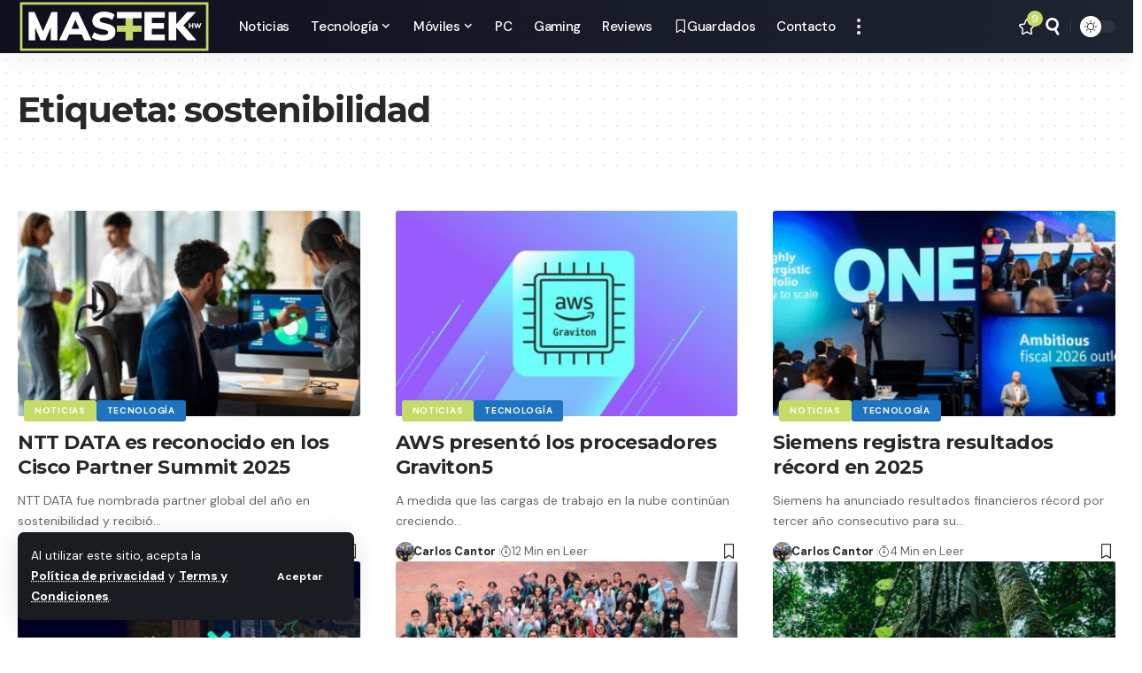

--- FILE ---
content_type: text/html; charset=UTF-8
request_url: https://www.mastekhw.com/tag/sostenibilidad/
body_size: 16901
content:
<!DOCTYPE html>
<html lang="es">
<head>
    <meta charset="UTF-8" />
    <meta http-equiv="X-UA-Compatible" content="IE=edge" />
	<meta name="viewport" content="width=device-width, initial-scale=1.0" />
    <link rel="profile" href="https://gmpg.org/xfn/11" />
	<title>sostenibilidad &#8211; MastekHw</title>
<meta name='robots' content='max-image-preview:large' />
<link rel="preconnect" href="https://fonts.gstatic.com" crossorigin><link rel="preload" as="style" onload="this.onload=null;this.rel='stylesheet'" id="rb-preload-gfonts" href="https://fonts.googleapis.com/css?family=DM+Sans%3A200%2C300%2C400%2C500%2C600%2C700%2C800%2C900%2C100italic%2C200italic%2C300italic%2C400italic%2C500italic%2C600italic%2C700italic%2C800italic%2C900italic%7CMontserrat%3A700%2C800%7CAbel%3A400&amp;display=swap" crossorigin><noscript><link rel="stylesheet" href="https://fonts.googleapis.com/css?family=DM+Sans%3A200%2C300%2C400%2C500%2C600%2C700%2C800%2C900%2C100italic%2C200italic%2C300italic%2C400italic%2C500italic%2C600italic%2C700italic%2C800italic%2C900italic%7CMontserrat%3A700%2C800%7CAbel%3A400&amp;display=swap"></noscript><link rel="alternate" type="application/rss+xml" title="MastekHw &raquo; Feed" href="https://www.mastekhw.com/feed/" />
<link rel="alternate" type="application/rss+xml" title="MastekHw &raquo; Feed de los comentarios" href="https://www.mastekhw.com/comments/feed/" />
<link rel="alternate" type="application/rss+xml" title="MastekHw &raquo; Etiqueta sostenibilidad del feed" href="https://www.mastekhw.com/tag/sostenibilidad/feed/" />
<script type="application/ld+json">{
    "@context": "https://schema.org",
    "@type": "Organization",
    "legalName": "MastekHw",
    "url": "https://www.mastekhw.com/",
    "email": "contacto@mastekhw.com",
    "logo": "https://www.mastekhw.com/wp-content/uploads/2025/02/logo.png",
    "sameAs": [
        "https://www.facebook.com/mastekhw",
        "https://twitter.com/canalmastekhw",
        "https://www.youtube.com/c/MastekHw",
        "https://www.instagram.com/mastekhw/",
        "https://www.tiktok.com/@mastekhw",
        "https://www.linkedin.com/company/mastekhw"
    ]
}</script>
<style id='wp-img-auto-sizes-contain-inline-css'>
img:is([sizes=auto i],[sizes^="auto," i]){contain-intrinsic-size:3000px 1500px}
/*# sourceURL=wp-img-auto-sizes-contain-inline-css */
</style>
<style id='wp-emoji-styles-inline-css'>

	img.wp-smiley, img.emoji {
		display: inline !important;
		border: none !important;
		box-shadow: none !important;
		height: 1em !important;
		width: 1em !important;
		margin: 0 0.07em !important;
		vertical-align: -0.1em !important;
		background: none !important;
		padding: 0 !important;
	}
/*# sourceURL=wp-emoji-styles-inline-css */
</style>
<link rel='stylesheet' id='wp-block-library-css' href='https://www.mastekhw.com/wp-includes/css/dist/block-library/style.min.css?ver=6.9' media='all' />
<style id='classic-theme-styles-inline-css'>
/*! This file is auto-generated */
.wp-block-button__link{color:#fff;background-color:#32373c;border-radius:9999px;box-shadow:none;text-decoration:none;padding:calc(.667em + 2px) calc(1.333em + 2px);font-size:1.125em}.wp-block-file__button{background:#32373c;color:#fff;text-decoration:none}
/*# sourceURL=/wp-includes/css/classic-themes.min.css */
</style>
<link rel='stylesheet' id='foxiz-elements-css' href='https://www.mastekhw.com/wp-content/plugins/foxiz-core/lib/foxiz-elements/public/style.css?ver=3.1' media='all' />
<style id='global-styles-inline-css'>
:root{--wp--preset--aspect-ratio--square: 1;--wp--preset--aspect-ratio--4-3: 4/3;--wp--preset--aspect-ratio--3-4: 3/4;--wp--preset--aspect-ratio--3-2: 3/2;--wp--preset--aspect-ratio--2-3: 2/3;--wp--preset--aspect-ratio--16-9: 16/9;--wp--preset--aspect-ratio--9-16: 9/16;--wp--preset--color--black: #000000;--wp--preset--color--cyan-bluish-gray: #abb8c3;--wp--preset--color--white: #ffffff;--wp--preset--color--pale-pink: #f78da7;--wp--preset--color--vivid-red: #cf2e2e;--wp--preset--color--luminous-vivid-orange: #ff6900;--wp--preset--color--luminous-vivid-amber: #fcb900;--wp--preset--color--light-green-cyan: #7bdcb5;--wp--preset--color--vivid-green-cyan: #00d084;--wp--preset--color--pale-cyan-blue: #8ed1fc;--wp--preset--color--vivid-cyan-blue: #0693e3;--wp--preset--color--vivid-purple: #9b51e0;--wp--preset--gradient--vivid-cyan-blue-to-vivid-purple: linear-gradient(135deg,rgb(6,147,227) 0%,rgb(155,81,224) 100%);--wp--preset--gradient--light-green-cyan-to-vivid-green-cyan: linear-gradient(135deg,rgb(122,220,180) 0%,rgb(0,208,130) 100%);--wp--preset--gradient--luminous-vivid-amber-to-luminous-vivid-orange: linear-gradient(135deg,rgb(252,185,0) 0%,rgb(255,105,0) 100%);--wp--preset--gradient--luminous-vivid-orange-to-vivid-red: linear-gradient(135deg,rgb(255,105,0) 0%,rgb(207,46,46) 100%);--wp--preset--gradient--very-light-gray-to-cyan-bluish-gray: linear-gradient(135deg,rgb(238,238,238) 0%,rgb(169,184,195) 100%);--wp--preset--gradient--cool-to-warm-spectrum: linear-gradient(135deg,rgb(74,234,220) 0%,rgb(151,120,209) 20%,rgb(207,42,186) 40%,rgb(238,44,130) 60%,rgb(251,105,98) 80%,rgb(254,248,76) 100%);--wp--preset--gradient--blush-light-purple: linear-gradient(135deg,rgb(255,206,236) 0%,rgb(152,150,240) 100%);--wp--preset--gradient--blush-bordeaux: linear-gradient(135deg,rgb(254,205,165) 0%,rgb(254,45,45) 50%,rgb(107,0,62) 100%);--wp--preset--gradient--luminous-dusk: linear-gradient(135deg,rgb(255,203,112) 0%,rgb(199,81,192) 50%,rgb(65,88,208) 100%);--wp--preset--gradient--pale-ocean: linear-gradient(135deg,rgb(255,245,203) 0%,rgb(182,227,212) 50%,rgb(51,167,181) 100%);--wp--preset--gradient--electric-grass: linear-gradient(135deg,rgb(202,248,128) 0%,rgb(113,206,126) 100%);--wp--preset--gradient--midnight: linear-gradient(135deg,rgb(2,3,129) 0%,rgb(40,116,252) 100%);--wp--preset--font-size--small: 13px;--wp--preset--font-size--medium: 20px;--wp--preset--font-size--large: 36px;--wp--preset--font-size--x-large: 42px;--wp--preset--spacing--20: 0.44rem;--wp--preset--spacing--30: 0.67rem;--wp--preset--spacing--40: 1rem;--wp--preset--spacing--50: 1.5rem;--wp--preset--spacing--60: 2.25rem;--wp--preset--spacing--70: 3.38rem;--wp--preset--spacing--80: 5.06rem;--wp--preset--shadow--natural: 6px 6px 9px rgba(0, 0, 0, 0.2);--wp--preset--shadow--deep: 12px 12px 50px rgba(0, 0, 0, 0.4);--wp--preset--shadow--sharp: 6px 6px 0px rgba(0, 0, 0, 0.2);--wp--preset--shadow--outlined: 6px 6px 0px -3px rgb(255, 255, 255), 6px 6px rgb(0, 0, 0);--wp--preset--shadow--crisp: 6px 6px 0px rgb(0, 0, 0);}:where(.is-layout-flex){gap: 0.5em;}:where(.is-layout-grid){gap: 0.5em;}body .is-layout-flex{display: flex;}.is-layout-flex{flex-wrap: wrap;align-items: center;}.is-layout-flex > :is(*, div){margin: 0;}body .is-layout-grid{display: grid;}.is-layout-grid > :is(*, div){margin: 0;}:where(.wp-block-columns.is-layout-flex){gap: 2em;}:where(.wp-block-columns.is-layout-grid){gap: 2em;}:where(.wp-block-post-template.is-layout-flex){gap: 1.25em;}:where(.wp-block-post-template.is-layout-grid){gap: 1.25em;}.has-black-color{color: var(--wp--preset--color--black) !important;}.has-cyan-bluish-gray-color{color: var(--wp--preset--color--cyan-bluish-gray) !important;}.has-white-color{color: var(--wp--preset--color--white) !important;}.has-pale-pink-color{color: var(--wp--preset--color--pale-pink) !important;}.has-vivid-red-color{color: var(--wp--preset--color--vivid-red) !important;}.has-luminous-vivid-orange-color{color: var(--wp--preset--color--luminous-vivid-orange) !important;}.has-luminous-vivid-amber-color{color: var(--wp--preset--color--luminous-vivid-amber) !important;}.has-light-green-cyan-color{color: var(--wp--preset--color--light-green-cyan) !important;}.has-vivid-green-cyan-color{color: var(--wp--preset--color--vivid-green-cyan) !important;}.has-pale-cyan-blue-color{color: var(--wp--preset--color--pale-cyan-blue) !important;}.has-vivid-cyan-blue-color{color: var(--wp--preset--color--vivid-cyan-blue) !important;}.has-vivid-purple-color{color: var(--wp--preset--color--vivid-purple) !important;}.has-black-background-color{background-color: var(--wp--preset--color--black) !important;}.has-cyan-bluish-gray-background-color{background-color: var(--wp--preset--color--cyan-bluish-gray) !important;}.has-white-background-color{background-color: var(--wp--preset--color--white) !important;}.has-pale-pink-background-color{background-color: var(--wp--preset--color--pale-pink) !important;}.has-vivid-red-background-color{background-color: var(--wp--preset--color--vivid-red) !important;}.has-luminous-vivid-orange-background-color{background-color: var(--wp--preset--color--luminous-vivid-orange) !important;}.has-luminous-vivid-amber-background-color{background-color: var(--wp--preset--color--luminous-vivid-amber) !important;}.has-light-green-cyan-background-color{background-color: var(--wp--preset--color--light-green-cyan) !important;}.has-vivid-green-cyan-background-color{background-color: var(--wp--preset--color--vivid-green-cyan) !important;}.has-pale-cyan-blue-background-color{background-color: var(--wp--preset--color--pale-cyan-blue) !important;}.has-vivid-cyan-blue-background-color{background-color: var(--wp--preset--color--vivid-cyan-blue) !important;}.has-vivid-purple-background-color{background-color: var(--wp--preset--color--vivid-purple) !important;}.has-black-border-color{border-color: var(--wp--preset--color--black) !important;}.has-cyan-bluish-gray-border-color{border-color: var(--wp--preset--color--cyan-bluish-gray) !important;}.has-white-border-color{border-color: var(--wp--preset--color--white) !important;}.has-pale-pink-border-color{border-color: var(--wp--preset--color--pale-pink) !important;}.has-vivid-red-border-color{border-color: var(--wp--preset--color--vivid-red) !important;}.has-luminous-vivid-orange-border-color{border-color: var(--wp--preset--color--luminous-vivid-orange) !important;}.has-luminous-vivid-amber-border-color{border-color: var(--wp--preset--color--luminous-vivid-amber) !important;}.has-light-green-cyan-border-color{border-color: var(--wp--preset--color--light-green-cyan) !important;}.has-vivid-green-cyan-border-color{border-color: var(--wp--preset--color--vivid-green-cyan) !important;}.has-pale-cyan-blue-border-color{border-color: var(--wp--preset--color--pale-cyan-blue) !important;}.has-vivid-cyan-blue-border-color{border-color: var(--wp--preset--color--vivid-cyan-blue) !important;}.has-vivid-purple-border-color{border-color: var(--wp--preset--color--vivid-purple) !important;}.has-vivid-cyan-blue-to-vivid-purple-gradient-background{background: var(--wp--preset--gradient--vivid-cyan-blue-to-vivid-purple) !important;}.has-light-green-cyan-to-vivid-green-cyan-gradient-background{background: var(--wp--preset--gradient--light-green-cyan-to-vivid-green-cyan) !important;}.has-luminous-vivid-amber-to-luminous-vivid-orange-gradient-background{background: var(--wp--preset--gradient--luminous-vivid-amber-to-luminous-vivid-orange) !important;}.has-luminous-vivid-orange-to-vivid-red-gradient-background{background: var(--wp--preset--gradient--luminous-vivid-orange-to-vivid-red) !important;}.has-very-light-gray-to-cyan-bluish-gray-gradient-background{background: var(--wp--preset--gradient--very-light-gray-to-cyan-bluish-gray) !important;}.has-cool-to-warm-spectrum-gradient-background{background: var(--wp--preset--gradient--cool-to-warm-spectrum) !important;}.has-blush-light-purple-gradient-background{background: var(--wp--preset--gradient--blush-light-purple) !important;}.has-blush-bordeaux-gradient-background{background: var(--wp--preset--gradient--blush-bordeaux) !important;}.has-luminous-dusk-gradient-background{background: var(--wp--preset--gradient--luminous-dusk) !important;}.has-pale-ocean-gradient-background{background: var(--wp--preset--gradient--pale-ocean) !important;}.has-electric-grass-gradient-background{background: var(--wp--preset--gradient--electric-grass) !important;}.has-midnight-gradient-background{background: var(--wp--preset--gradient--midnight) !important;}.has-small-font-size{font-size: var(--wp--preset--font-size--small) !important;}.has-medium-font-size{font-size: var(--wp--preset--font-size--medium) !important;}.has-large-font-size{font-size: var(--wp--preset--font-size--large) !important;}.has-x-large-font-size{font-size: var(--wp--preset--font-size--x-large) !important;}
:where(.wp-block-post-template.is-layout-flex){gap: 1.25em;}:where(.wp-block-post-template.is-layout-grid){gap: 1.25em;}
:where(.wp-block-term-template.is-layout-flex){gap: 1.25em;}:where(.wp-block-term-template.is-layout-grid){gap: 1.25em;}
:where(.wp-block-columns.is-layout-flex){gap: 2em;}:where(.wp-block-columns.is-layout-grid){gap: 2em;}
:root :where(.wp-block-pullquote){font-size: 1.5em;line-height: 1.6;}
/*# sourceURL=global-styles-inline-css */
</style>
<link rel='stylesheet' id='contact-form-7-css' href='https://www.mastekhw.com/wp-content/plugins/contact-form-7/includes/css/styles.css?ver=6.1.4' media='all' />

<link rel='stylesheet' id='foxiz-main-css' href='https://www.mastekhw.com/wp-content/themes/foxiz/assets/css/main.css?ver=2.7.0' media='all' />
<style id='foxiz-main-inline-css'>
:root {--body-family:DM Sans, Arial, Helvetica, sans-serif;--body-fweight:400;--body-fsize:17px;--h1-family:Montserrat, Arial, Helvetica, sans-serif;--h1-fweight:700;--h1-fspace:-1px;--h2-family:Montserrat, Arial, Helvetica, sans-serif;--h2-fweight:700;--h2-fspace:-.5px;--h3-family:Montserrat, Arial, Helvetica, sans-serif;--h3-fweight:700;--h3-fspace:-.5px;--h4-family:Montserrat, Arial, Helvetica, sans-serif;--h4-fweight:700;--h4-fspace:-.5px;--h5-family:Montserrat, Arial, Helvetica, sans-serif;--h5-fweight:700;--h5-fspace:-.5px;--h6-family:Montserrat, Arial, Helvetica, sans-serif;--h6-fweight:700;--h6-fspace:-.5px;--cat-family:DM Sans, Arial, Helvetica, sans-serif;--cat-fweight:700;--meta-family:DM Sans;--meta-fweight:400;--meta-b-family:DM Sans;--meta-b-fweight:700;--input-family:DM Sans;--input-fweight:400;--btn-family:DM Sans;--btn-fweight:700;--menu-family:DM Sans;--menu-fweight:500;--menu-fsize:15px;--submenu-family:DM Sans;--submenu-fweight:500;--submenu-fsize:13px;--dwidgets-family:DM Sans;--dwidgets-fweight:700;--headline-family:Montserrat;--headline-fweight:800;--tagline-family:Abel;--tagline-fweight:400;--tagline-fsize:20px;--tagline-fheight:1.300;--quote-family:Montserrat;--quote-fweight:800;--bcrumb-family:DM Sans;--bcrumb-fweight:500;--tagline-s-fsize : 20px;}@media (max-width: 1024px) {body {--tagline-fsize : 17px;--tagline-s-fsize : 17px;}}@media (max-width: 767px) {body {--tagline-fsize : 16px;--tagline-s-fsize : 16px;}}:root {--g-color :#c5db67;--g-color-90 :#c5db67e6;}[data-theme="dark"], .light-scheme {--dark-accent :#070819;--dark-accent-90 :#070819e6;--dark-accent-0 :#07081900;}.is-hd-1, .is-hd-2, .is-hd-3 {--nav-bg: #100f1e;--nav-bg-from: #100f1e;--nav-bg-to: #1e2432;--nav-bg-glass: #100f1ebb;--nav-bg-glass-from: #100f1ebb;--nav-bg-glass-to: #1e2432bb;--nav-color :#ffffff;--nav-color-10 :#ffffff1a;--nav-color-h :#eeeeee;}[data-theme="dark"].is-hd-4 {--nav-bg: #191c20;--nav-bg-from: #191c20;--nav-bg-to: #191c20;--nav-bg-glass: #191c2011;--nav-bg-glass-from: #191c2011;--nav-bg-glass-to: #191c2011;}:root {--mbnav-color :#ffffff;}[data-theme="dark"] {--mbnav-color :#ffffff;}:root {--subnav-bg: #1e2432;--subnav-bg-from: #1e2432;--subnav-bg-to: #100f1e;--subnav-color :#ffffff;--subnav-color-10 :#ffffff1a;--subnav-color-h :#eeeeee;--topad-spacing :15px;--hyperlink-line-color :var(--g-color);--s-content-width : 760px;--max-width-wo-sb : 840px;--s10-feat-ratio :45%;--s11-feat-ratio :45%;--login-popup-w : 350px;}.p-readmore { font-family:DM Sans;font-weight:500;}.mobile-menu > li > a  { font-family:DM Sans;font-weight:500;}.mobile-menu .sub-menu a, .logged-mobile-menu a { font-family:DM Sans;font-weight:700;}.mobile-qview a { font-family:DM Sans;font-weight:700;}.search-header:before { background-repeat : no-repeat;background-size : cover;background-attachment : scroll;background-position : center center;}[data-theme="dark"] .search-header:before { background-repeat : no-repeat;background-size : cover;background-attachment : scroll;background-position : center center;}.footer-has-bg { background-color : #0000000a;}[data-theme="dark"] .footer-has-bg { background-color : #16181c;}#amp-mobile-version-switcher { display: none; }.search-icon-svg { -webkit-mask-image: url(https://www.mastekhw.com/wp-content/uploads/2025/02/search-t.svg);mask-image: url(https://www.mastekhw.com/wp-content/uploads/2025/02/search-t.svg); }.notification-icon-svg { -webkit-mask-image: url(https://www.mastekhw.com/wp-content/uploads/2025/02/noti-tech.svg);mask-image: url(https://www.mastekhw.com/wp-content/uploads/2025/02/noti-tech.svg); }.menu-item-2163 span.menu-sub-title { color: #fff !important;}.menu-item-2163 span.menu-sub-title { background-color: #ff6552;}.menu-item-2167 span.menu-sub-title { color: #fff !important;}.menu-item-2167 span.menu-sub-title { background-color: #56ca71;}[data-theme="dark"] .menu-item-2167 span.menu-sub-title { color: #fff !important;}[data-theme="dark"] .menu-item-2167 span.menu-sub-title { background-color: #56ca71;}.notification-icon-svg, .rbi-notification.wnav-icon { font-size: 18px;}@media (max-width: 767px) { .notification-icon-svg, .rbi-notification.wnav-icon { font-size: 15.3px;} }.p-category.category-id-100, .term-i-100 {--cat-highlight : #dd9933;--cat-highlight-90 : #dd9933e6;}.category-100 .blog-content {--heading-sub-color : #dd9933;}.is-cbox-100 {--cbox-bg : #dd9933e6;}.p-category.category-id-3431, .term-i-3431 {--cat-highlight : #f49b00;--cat-highlight-90 : #f49b00e6;}.category-3431 .blog-content {--heading-sub-color : #f49b00;}.is-cbox-3431 {--cbox-bg : #f49b00e6;}.p-category.category-id-127, .term-i-127 {--cat-highlight : #55cae8;--cat-highlight-90 : #55cae8e6;}.category-127 .blog-content {--heading-sub-color : #55cae8;}.is-cbox-127 {--cbox-bg : #55cae8e6;}.p-category.category-id-1, .term-i-1 {--cat-highlight : #c5db67;--cat-highlight-90 : #c5db67e6;}.category-1 .blog-content {--heading-sub-color : #c5db67;}.is-cbox-1 {--cbox-bg : #c5db67e6;}.p-category.category-id-42, .term-i-42 {--cat-highlight : #8224e3;--cat-highlight-90 : #8224e3e6;}.category-42 .blog-content {--heading-sub-color : #8224e3;}.is-cbox-42 {--cbox-bg : #8224e3e6;}.p-category.category-id-1661, .term-i-1661 {--cat-highlight : #dd3333;--cat-highlight-90 : #dd3333e6;}.category-1661 .blog-content {--heading-sub-color : #dd3333;}.is-cbox-1661 {--cbox-bg : #dd3333e6;}.p-category.category-id-2942, .term-i-2942 {--cat-highlight : #1e73be;--cat-highlight-90 : #1e73bee6;}.category-2942 .blog-content {--heading-sub-color : #1e73be;}.is-cbox-2942 {--cbox-bg : #1e73bee6;}
/*# sourceURL=foxiz-main-inline-css */
</style>
<link rel='stylesheet' id='foxiz-print-css' href='https://www.mastekhw.com/wp-content/themes/foxiz/assets/css/print.css?ver=2.7.0' media='all' />
<link rel='stylesheet' id='foxiz-style-css' href='https://www.mastekhw.com/wp-content/themes/foxiz/style.css?ver=2.7.0' media='all' />
<script src="https://www.mastekhw.com/wp-includes/js/jquery/jquery.min.js?ver=3.7.1" id="jquery-core-js"></script>
<script src="https://www.mastekhw.com/wp-includes/js/jquery/jquery-migrate.min.js?ver=3.4.1" id="jquery-migrate-js"></script>
<script src="https://www.mastekhw.com/wp-content/themes/foxiz/assets/js/highlight-share.js?ver=1" id="highlight-share-js"></script>
<link rel="preload" href="https://www.mastekhw.com/wp-content/themes/foxiz/assets/fonts/icons.woff2?ver=2.5.0" as="font" type="font/woff2" crossorigin="anonymous"> <link rel="https://api.w.org/" href="https://www.mastekhw.com/wp-json/" /><link rel="alternate" title="JSON" type="application/json" href="https://www.mastekhw.com/wp-json/wp/v2/tags/2429" /><link rel="EditURI" type="application/rsd+xml" title="RSD" href="https://www.mastekhw.com/xmlrpc.php?rsd" />
<meta name="generator" content="WordPress 6.9" />
<meta name="generator" content="Elementor 3.34.0; features: e_font_icon_svg, additional_custom_breakpoints; settings: css_print_method-external, google_font-enabled, font_display-swap">
				<!-- Google tag (gtag.js) -->
				<script async src="https://www.googletagmanager.com/gtag/js?id=G-DRF8FLNX0P"></script>
				<script> window.dataLayer = window.dataLayer || [];

					function gtag() {
						dataLayer.push(arguments);
					}

					gtag('js', new Date());
					gtag('config', 'G-DRF8FLNX0P');
				</script>
			<script type="application/ld+json">{
    "@context": "https://schema.org",
    "@type": "WebSite",
    "@id": "https://www.mastekhw.com/#website",
    "url": "https://www.mastekhw.com/",
    "name": "MastekHw",
    "potentialAction": {
        "@type": "SearchAction",
        "target": "https://www.mastekhw.com/?s={search_term_string}",
        "query-input": "required name=search_term_string"
    }
}</script>
			<style>
				.e-con.e-parent:nth-of-type(n+4):not(.e-lazyloaded):not(.e-no-lazyload),
				.e-con.e-parent:nth-of-type(n+4):not(.e-lazyloaded):not(.e-no-lazyload) * {
					background-image: none !important;
				}
				@media screen and (max-height: 1024px) {
					.e-con.e-parent:nth-of-type(n+3):not(.e-lazyloaded):not(.e-no-lazyload),
					.e-con.e-parent:nth-of-type(n+3):not(.e-lazyloaded):not(.e-no-lazyload) * {
						background-image: none !important;
					}
				}
				@media screen and (max-height: 640px) {
					.e-con.e-parent:nth-of-type(n+2):not(.e-lazyloaded):not(.e-no-lazyload),
					.e-con.e-parent:nth-of-type(n+2):not(.e-lazyloaded):not(.e-no-lazyload) * {
						background-image: none !important;
					}
				}
			</style>
			<meta property="og:description" content=""/>
<meta property="og:site_name" content="MastekHw"/>
<meta property="og:locale" content="es"/>
<meta property="fb:facebook_app_id" content=""/>
<meta property="og:type" content="website"/>
<meta property="og:title" content="sostenibilidad &#8211; MastekHw"/>
<meta property="og:url" content="https://www.mastekhw.com/tag/sostenibilidad/"/>
<script type="application/ld+json">{"@context":"http://schema.org","@type":"BreadcrumbList","itemListElement":[{"@type":"ListItem","position":3,"item":{"@id":"https://www.mastekhw.com/tag/sostenibilidad/","name":"sostenibilidad"}},{"@type":"ListItem","position":2,"item":{"@id":"https://www.mastekhw.com/noticias/","name":"Noticias"}},{"@type":"ListItem","position":1,"item":{"@id":"https://www.mastekhw.com","name":"MastekHw"}}]}</script>
<link rel="icon" href="https://www.mastekhw.com/wp-content/uploads/2025/02/favicon-150x150.png" sizes="32x32" />
<link rel="icon" href="https://www.mastekhw.com/wp-content/uploads/2025/02/favicon-300x300.png" sizes="192x192" />
<link rel="apple-touch-icon" href="https://www.mastekhw.com/wp-content/uploads/2025/02/favicon-300x300.png" />
<meta name="msapplication-TileImage" content="https://www.mastekhw.com/wp-content/uploads/2025/02/favicon-300x300.png" />
</head>
<body class="archive tag tag-sostenibilidad tag-2429 wp-embed-responsive wp-theme-foxiz personalized-all elementor-default elementor-kit-7 menu-ani-1 hover-ani-1 btn-ani-1 btn-transform-1 is-rm-1 lmeta-dot loader-1 dark-sw-1 mtax-1 is-hd-1 is-backtop none-m-backtop  is-mstick" data-theme="browser">
		<script>
			(function () {
				const yesStorage = () => {
					let storage;
					try {
						storage = window['localStorage'];
						storage.setItem('__rbStorageSet', 'x');
						storage.removeItem('__rbStorageSet');
						return true;
					} catch {
						return false;
					}
				};
				let currentMode = null;
				const darkModeID = 'RubyDarkMode';
								currentMode = yesStorage() ? localStorage.getItem(darkModeID) || null : 'default';
				if (!currentMode) {
										if (window.matchMedia && yesStorage()) {
						currentMode = window.matchMedia('(prefers-color-scheme: dark)').matches ? 'dark' : 'default';
						localStorage.setItem(darkModeID, currentMode);
					}
									}
				document.body.setAttribute('data-theme', currentMode === 'dark' ? 'dark' : 'default');
							})();
		</script>
		<div class="site-outer">
			<div id="site-header" class="header-wrap rb-section header-set-1 header-1 header-wrapper style-shadow has-quick-menu">
			<aside id="rb-privacy" class="privacy-bar privacy-left"><div class="privacy-inner"><div class="privacy-content">Al utilizar este sitio, acepta la <a href="https://www.mastekhw.com/politica-de-privacidad/">Política de privacidad</a> y <a href="https://www.mastekhw.com/terminos-y-condiciones/">Terms y Condiciones</a>.</div><div class="privacy-dismiss"><a id="privacy-trigger" href="#" role="button" class="privacy-dismiss-btn is-btn"><span>Aceptar</span></a></div></div></aside>			<div id="navbar-outer" class="navbar-outer">
				<div id="sticky-holder" class="sticky-holder">
					<div class="navbar-wrap">
						<div class="rb-container edge-padding">
							<div class="navbar-inner">
								<div class="navbar-left">
											<div class="logo-wrap is-image-logo site-branding">
			<a href="https://www.mastekhw.com/" class="logo" title="MastekHw">
				<img fetchpriority="high" class="logo-default" data-mode="default" height="120" width="435" src="https://www.mastekhw.com/wp-content/uploads/2025/02/logo.png" alt="MastekHw" decoding="async" loading="eager" fetchpriority="high"><img fetchpriority="high" class="logo-dark" data-mode="dark" height="120" width="435" src="https://www.mastekhw.com/wp-content/uploads/2025/02/logo.png" alt="MastekHw" decoding="async" loading="eager" fetchpriority="high"><img fetchpriority="high" class="logo-transparent" height="120" width="435" src="https://www.mastekhw.com/wp-content/uploads/2025/02/logo.png" alt="MastekHw" decoding="async" loading="eager" fetchpriority="high">			</a>
		</div>
				<nav id="site-navigation" class="main-menu-wrap" aria-label="main menu"><ul id="menu-main-menu" class="main-menu rb-menu large-menu" itemscope itemtype="https://www.schema.org/SiteNavigationElement"><li id="menu-item-95741" class="menu-item menu-item-type-taxonomy menu-item-object-category menu-item-95741"><a href="https://www.mastekhw.com/category/noticias/"><span>Noticias</span></a></li>
<li id="menu-item-95742" class="menu-item menu-item-type-taxonomy menu-item-object-category menu-item-95742 menu-item-has-children menu-has-child-mega is-child-wide mega-hierarchical"><a href="https://www.mastekhw.com/category/tecnologia/"><span>Tecnología</span></a><div class="mega-dropdown is-mega-category light-scheme" ><div class="rb-container edge-padding"><div class="mega-dropdown-inner"><div class="mega-col mega-col-intro"><div class="h3"><a class="p-url" href="https://www.mastekhw.com/category/tecnologia/">Tecnología</a></div><div class="category-hero-wrap"><div class="category-hero-item"><div class="category-hero-item-inner"><img loading="lazy" decoding="async" src="https://www.mastekhw.com/wp-content/uploads/2025/02/cat-tec-860x573.jpg" alt=""/></div></div><div class="category-hero-item"><div class="category-hero-item-inner"><img loading="lazy" decoding="async" src="https://www.mastekhw.com/wp-content/uploads/2025/02/cat-tec-860x573.jpg" alt=""/></div></div></div><div class="cbox-description">Todas las noticias más importantes de la tecnología la encuentras aquí en MastekHw, Categoría Tecnología, noticias, lanzamientos, entrevistas y más.</div><a class="mega-link p-readmore" href="https://www.mastekhw.com/category/tecnologia/"><span>Ver más</span><i class="rbi rbi-cright" aria-hidden="true"></i></a></div><div class="mega-col mega-col-trending"><div class="mega-header"><i class="rbi rbi-trending" aria-hidden="true"></i><span class="h4">Noticias Destacadas</span></div><div id="mega-listing-trending-95742" class="block-wrap block-small block-list block-list-small-2 rb-columns rb-col-1 meta-s-default"><div class="block-inner">		<div class="p-wrap p-small p-list-small-2" data-pid="106838">
				<div class="feat-holder">		<div class="p-featured ratio-v1">
					<a class="p-flink" href="https://www.mastekhw.com/noticias/alegra-com-y-visa-facilitan-el-acceso-de-pymes-a-herramientas-digitales/" title="Alegra.com y Visa facilitan el acceso de pymes a herramientas digitales">
			<img loading="lazy" width="150" height="150" src="https://www.mastekhw.com/wp-content/uploads/2025/09/Alegra.com-y-Visa-facilitan-el-acceso-de-pymes-a-herramientas-digitales-150x150.jpg" class="featured-img wp-post-image" alt="Alegra.com y Visa facilitan el acceso de pymes a herramientas digitales" loading="lazy" decoding="async" />		</a>
				</div>
	</div>
				<div class="p-content">
			<div class="entry-title h4">		<a class="p-url" href="https://www.mastekhw.com/noticias/alegra-com-y-visa-facilitan-el-acceso-de-pymes-a-herramientas-digitales/" rel="bookmark">Alegra.com y Visa facilitan el acceso de pymes a herramientas digitales</a></div>			<div class="p-meta">
				<div class="meta-inner is-meta">
							<div class="meta-el meta-update human-format">
						<time class="updated" datetime="2025-09-22T17:53:11-05:00">hace 4 meses</time>
		</div>
						</div>
							</div>
				</div>
				</div>
			<div class="p-wrap p-small p-list-small-2" data-pid="93247">
				<div class="feat-holder">		<div class="p-featured ratio-v1">
					<a class="p-flink" href="https://www.mastekhw.com/noticias/resumen-de-playstation-2024-ya-esta-disponible/" title="Resumen de PlayStation 2024 ya está disponible">
			<img loading="lazy" width="150" height="150" src="https://www.mastekhw.com/wp-content/uploads/2024/12/Resumen-de-PlayStation-2024-ya-esta-disponible-150x150.jpg" class="featured-img wp-post-image" alt="" loading="lazy" decoding="async" />		</a>
				</div>
	</div>
				<div class="p-content">
			<div class="entry-title h4">		<a class="p-url" href="https://www.mastekhw.com/noticias/resumen-de-playstation-2024-ya-esta-disponible/" rel="bookmark">Resumen de PlayStation 2024 ya está disponible</a></div>			<div class="p-meta">
				<div class="meta-inner is-meta">
							<div class="meta-el meta-update human-format">
						<time class="updated" datetime="2025-02-06T20:51:15-05:00">hace 12 meses</time>
		</div>
						</div>
							</div>
				</div>
				</div>
			<div class="p-wrap p-small p-list-small-2" data-pid="106948">
				<div class="feat-holder">		<div class="p-featured ratio-v1">
					<a class="p-flink" href="https://www.mastekhw.com/noticias/accenture-y-el-world-economic-forum-revelan-estudio-sobre-ia/" title="Accenture y el World Economic Forum revelan estudio sobre IA">
			<img loading="lazy" width="150" height="150" src="https://www.mastekhw.com/wp-content/uploads/2025/09/Accenture-y-el-World-Economic-Forum-revelan-estudio-sobre-IA-150x150.jpg" class="featured-img wp-post-image" alt="Accenture y el World Economic Forum revelan estudio sobre IA" loading="lazy" decoding="async" />		</a>
				</div>
	</div>
				<div class="p-content">
			<div class="entry-title h4">		<a class="p-url" href="https://www.mastekhw.com/noticias/accenture-y-el-world-economic-forum-revelan-estudio-sobre-ia/" rel="bookmark">Accenture y el World Economic Forum revelan estudio sobre IA</a></div>			<div class="p-meta">
				<div class="meta-inner is-meta">
							<div class="meta-el meta-update human-format">
						<time class="updated" datetime="2025-09-23T17:42:21-05:00">hace 4 meses</time>
		</div>
						</div>
							</div>
				</div>
				</div>
	</div></div></div><div class="mega-col mega-col-latest"><div class="mega-header"><i class="rbi rbi-clock" aria-hidden="true"></i><span class="h4">Últimas Noticias</span></div><div id="mega-listing-latest-95742" class="block-wrap block-small block-list block-list-small-1 bottom-border is-b-border-gray no-last-bb meta-s-default"><div class="block-inner">		<div class="p-wrap p-small p-list-small-1" data-pid="110996">
			<div class="p-content">
			<div class="entry-title h4">		<a class="p-url" href="https://www.mastekhw.com/noticias/los-tres-pilares-que-definiran-la-adopcion-inteligente-de-ia-en-2026/" rel="bookmark">Los tres pilares que definirán la adopción inteligente de IA en 2026</a></div>			<div class="p-meta">
				<div class="meta-inner is-meta">
							<div class="meta-el meta-update human-format">
						<time class="updated" datetime="2026-01-15T16:14:02-05:00">hace 3 días</time>
		</div>
						</div>
							</div>
				</div>
				</div>
			<div class="p-wrap p-small p-list-small-1" data-pid="110970">
			<div class="p-content">
			<div class="entry-title h4">		<a class="p-url" href="https://www.mastekhw.com/noticias/neutrik-americas-fortalece-su-presencia-en-mexico-con-exit/" rel="bookmark">Neutrik Americas fortalece su presencia en México con EXIT</a></div>			<div class="p-meta">
				<div class="meta-inner is-meta">
							<div class="meta-el meta-update human-format">
						<time class="updated" datetime="2026-01-15T14:47:54-05:00">hace 3 días</time>
		</div>
						</div>
							</div>
				</div>
				</div>
			<div class="p-wrap p-small p-list-small-1" data-pid="110993">
			<div class="p-content">
			<div class="entry-title h4">		<a class="p-url" href="https://www.mastekhw.com/noticias/buzzmonitor-presenta-estudio-sobre-trending-topics-en-x-en-colombia/" rel="bookmark">Buzzmonitor presenta estudio sobre Trending Topics en X en Colombia</a></div>			<div class="p-meta">
				<div class="meta-inner is-meta">
							<div class="meta-el meta-update human-format">
						<time class="updated" datetime="2026-01-15T15:44:07-05:00">hace 3 días</time>
		</div>
						</div>
							</div>
				</div>
				</div>
			<div class="p-wrap p-small p-list-small-1" data-pid="110967">
			<div class="p-content">
			<div class="entry-title h4">		<a class="p-url" href="https://www.mastekhw.com/noticias/samsung-lanza-herramienta-que-identifica-la-lavadora-ideal-para-cada-usuario/" rel="bookmark">Samsung lanza herramienta que identifica la lavadora ideal para cada usuario</a></div>			<div class="p-meta">
				<div class="meta-inner is-meta">
							<div class="meta-el meta-update human-format">
						<time class="updated" datetime="2026-01-15T14:41:05-05:00">hace 3 días</time>
		</div>
						</div>
							</div>
				</div>
				</div>
	</div></div></div></div></div></div></li>
<li id="menu-item-95743" class="menu-item menu-item-type-taxonomy menu-item-object-category menu-item-95743 menu-item-has-children menu-has-child-mega is-child-wide"><a href="https://www.mastekhw.com/category/moviles/"><span>Móviles</span></a><div class="mega-dropdown is-mega-category light-scheme" ><div class="rb-container edge-padding"><div class="mega-dropdown-inner"><div class="mega-header mega-header-fw"><span class="h4">Móviles</span><a class="mega-link is-meta" href="https://www.mastekhw.com/category/moviles/"><span>Ver más</span><i class="rbi rbi-cright" aria-hidden="true"></i></a></div><div id="mega-listing-95743" class="block-wrap block-small block-grid block-grid-small-1 rb-columns rb-col-5 is-gap-10 meta-s-default"><div class="block-inner">		<div class="p-wrap p-grid p-grid-small-1" data-pid="110897">
				<div class="feat-holder">
						<div class="p-featured">
					<a class="p-flink" href="https://www.mastekhw.com/noticias/honor-explica-el-concepto-de-reinicio-digital/" title="HONOR explica el concepto de reinicio digital">
			<img loading="lazy" width="330" height="220" src="https://www.mastekhw.com/wp-content/uploads/2026/01/HONOR-explica-el-concepto-de-reinicio-digital-330x220.jpg" class="featured-img wp-post-image" alt="HONOR explica el concepto de reinicio digital" loading="lazy" decoding="async" />		</a>
				</div>
	</div>
				<div class="p-content">
			<div class="entry-title h4">		<a class="p-url" href="https://www.mastekhw.com/noticias/honor-explica-el-concepto-de-reinicio-digital/" rel="bookmark">HONOR explica el concepto de reinicio digital</a></div>			<div class="p-meta has-bookmark">
				<div class="meta-inner is-meta">
							<div class="meta-el meta-read"><i class="rbi rbi-watch" aria-hidden="true"></i>7 Min en Leer</div>
						</div>
				<span class="rb-bookmark bookmark-trigger" data-pid="110897"></span>			</div>
				</div>
				</div>
			<div class="p-wrap p-grid p-grid-small-1" data-pid="110844">
				<div class="feat-holder">
						<div class="p-featured">
					<a class="p-flink" href="https://www.mastekhw.com/noticias/unisoc-anuncio-oficialmente-el-soc-t9300/" title="UNISOC anunció oficialmente el SoC T9300">
			<img loading="lazy" width="330" height="220" src="https://www.mastekhw.com/wp-content/uploads/2026/01/UNISOC-anuncio-oficialmente-el-SoC-T9300-330x220.jpg" class="featured-img wp-post-image" alt="UNISOC anunció oficialmente el SoC T9300" loading="lazy" decoding="async" />		</a>
				</div>
	</div>
				<div class="p-content">
			<div class="entry-title h4">		<a class="p-url" href="https://www.mastekhw.com/noticias/unisoc-anuncio-oficialmente-el-soc-t9300/" rel="bookmark">UNISOC anunció oficialmente el SoC T9300</a></div>			<div class="p-meta has-bookmark">
				<div class="meta-inner is-meta">
							<div class="meta-el meta-read"><i class="rbi rbi-watch" aria-hidden="true"></i>6 Min en Leer</div>
						</div>
				<span class="rb-bookmark bookmark-trigger" data-pid="110844"></span>			</div>
				</div>
				</div>
			<div class="p-wrap p-grid p-grid-small-1" data-pid="110803">
				<div class="feat-holder">
						<div class="p-featured">
					<a class="p-flink" href="https://www.mastekhw.com/noticias/huawei-matepad-11-5-s-2026-nos-ayuda-al-regreso-a-la-rutina/" title="HUAWEI MatePad 11.5 S 2026 nos ayuda al regreso a la rutina">
			<img loading="lazy" width="330" height="220" src="https://www.mastekhw.com/wp-content/uploads/2026/01/HUAWEI-MatePad-11.5-S-2026-nos-ayuda-al-regreso-a-la-rutina-330x220.jpg" class="featured-img wp-post-image" alt="HUAWEI MatePad 11.5 S 2026 nos ayuda al regreso a la rutina" loading="lazy" decoding="async" />		</a>
				</div>
	</div>
				<div class="p-content">
			<div class="entry-title h4">		<a class="p-url" href="https://www.mastekhw.com/noticias/huawei-matepad-11-5-s-2026-nos-ayuda-al-regreso-a-la-rutina/" rel="bookmark">HUAWEI MatePad 11.5 S 2026 nos ayuda al regreso a la rutina</a></div>			<div class="p-meta has-bookmark">
				<div class="meta-inner is-meta">
							<div class="meta-el meta-read"><i class="rbi rbi-watch" aria-hidden="true"></i>4 Min en Leer</div>
						</div>
				<span class="rb-bookmark bookmark-trigger" data-pid="110803"></span>			</div>
				</div>
				</div>
			<div class="p-wrap p-grid p-grid-small-1" data-pid="110629">
				<div class="feat-holder">
						<div class="p-featured">
					<a class="p-flink" href="https://www.mastekhw.com/noticias/huawei-matepad-12-x-2025-nos-permite-crear-nuestro-vision-board-para-2026/" title="HUAWEI MatePad 12 X 2025 nos permite crear nuestro vision board para 2026">
			<img loading="lazy" width="330" height="220" src="https://www.mastekhw.com/wp-content/uploads/2025/12/HUAWEI-MatePad-12-X-2025-nos-permite-crear-nuestro-vision-board-para-2026-330x220.jpg" class="featured-img wp-post-image" alt="HUAWEI MatePad 12 X 2025 nos permite crear nuestro vision board para 2026" loading="lazy" decoding="async" />		</a>
				</div>
	</div>
				<div class="p-content">
			<div class="entry-title h4">		<a class="p-url" href="https://www.mastekhw.com/noticias/huawei-matepad-12-x-2025-nos-permite-crear-nuestro-vision-board-para-2026/" rel="bookmark">HUAWEI MatePad 12 X 2025 nos permite crear nuestro vision board para 2026</a></div>			<div class="p-meta has-bookmark">
				<div class="meta-inner is-meta">
							<div class="meta-el meta-read"><i class="rbi rbi-watch" aria-hidden="true"></i>5 Min en Leer</div>
						</div>
				<span class="rb-bookmark bookmark-trigger" data-pid="110629"></span>			</div>
				</div>
				</div>
			<div class="p-wrap p-grid p-grid-small-1" data-pid="110620">
				<div class="feat-holder">
						<div class="p-featured">
					<a class="p-flink" href="https://www.mastekhw.com/noticias/tips-para-retratar-los-mejores-momentos-de-ano-nuevo-con-oppo/" title="Tips para retratar los mejores momentos de año nuevo con OPPO">
			<img loading="lazy" width="330" height="220" src="https://www.mastekhw.com/wp-content/uploads/2025/12/Tips-para-retratar-los-mejores-momentos-de-ano-nuevo-con-OPPO-330x220.jpg" class="featured-img wp-post-image" alt="Tips para retratar los mejores momentos de año nuevo con OPPO" loading="lazy" decoding="async" />		</a>
				</div>
	</div>
				<div class="p-content">
			<div class="entry-title h4">		<a class="p-url" href="https://www.mastekhw.com/noticias/tips-para-retratar-los-mejores-momentos-de-ano-nuevo-con-oppo/" rel="bookmark">Tips para retratar los mejores momentos de año nuevo con OPPO</a></div>			<div class="p-meta has-bookmark">
				<div class="meta-inner is-meta">
							<div class="meta-el meta-read"><i class="rbi rbi-watch" aria-hidden="true"></i>3 Min en Leer</div>
						</div>
				<span class="rb-bookmark bookmark-trigger" data-pid="110620"></span>			</div>
				</div>
				</div>
	</div></div></div></div></div></li>
<li id="menu-item-95744" class="menu-item menu-item-type-taxonomy menu-item-object-category menu-item-95744"><a href="https://www.mastekhw.com/category/pc/"><span>PC</span></a></li>
<li id="menu-item-96145" class="menu-item menu-item-type-taxonomy menu-item-object-category menu-item-96145"><a href="https://www.mastekhw.com/category/gaming/"><span>Gaming</span></a></li>
<li id="menu-item-95746" class="menu-item menu-item-type-taxonomy menu-item-object-category menu-item-95746"><a href="https://www.mastekhw.com/category/reviews/"><span>Reviews</span></a></li>
<li id="menu-item-96146" class="menu-item menu-item-type-post_type menu-item-object-page menu-item-96146"><a href="https://www.mastekhw.com/mis-guardados/"><span><i class="menu-item-icon rbi rbi-bookmark" aria-hidden="true"></i>Guardados</span></a></li>
<li id="menu-item-95882" class="menu-item menu-item-type-post_type menu-item-object-page menu-item-95882"><a href="https://www.mastekhw.com/contacto/"><span>Contacto</span></a></li>
</ul></nav>
				<div class="more-section-outer menu-has-child-flex menu-has-child-mega-columns layout-col-3">
			<a class="more-trigger icon-holder" href="#" rel="nofollow" role="button" data-title="Más" aria-label="more">
				<span class="dots-icon"><span></span><span></span><span></span></span> </a>
			<div id="rb-more" class="more-section flex-dropdown">
				<div class="more-section-inner">
					<div class="more-content">
								<div class="header-search-form is-form-layout">
							<span class="h5">Buscar</span>
			<form method="get" action="https://www.mastekhw.com/" class="rb-search-form live-search-form"  data-search="post" data-limit="0" data-follow="0" data-tax="category" data-dsource="0"  data-ptype=""><div class="search-form-inner"><span class="search-icon"><span class="search-icon-svg"></span></span><span class="search-text"><input type="text" class="field" placeholder="Buscar titulares, noticias..." value="" name="s"/></span><span class="rb-search-submit"><input type="submit" value="Buscar"/><i class="rbi rbi-cright" aria-hidden="true"></i></span><span class="live-search-animation rb-loader"></span></div><div class="live-search-response light-scheme"></div></form>		</div>
									<div class="mega-columns">
															</div>
											</div>
											<div class="collapse-footer">
															<div class="collapse-footer-menu"><ul id="menu-footer-copyright" class="collapse-footer-menu-inner"><li id="menu-item-95874" class="menu-item menu-item-type-post_type menu-item-object-page menu-item-95874"><a href="https://www.mastekhw.com/contacto/"><span>Contacto</span></a></li>
<li id="menu-item-2118" class="menu-item menu-item-type-custom menu-item-object-custom menu-item-2118"><a href="#"><span>Blog</span></a></li>
<li id="menu-item-95875" class="menu-item menu-item-type-post_type menu-item-object-page menu-item-95875"><a href="https://www.mastekhw.com/contacto/"><span>Publicidad</span></a></li>
</ul></div>
															<div class="collapse-copyright">© 2018 MastekHw Service International. LLc. Todos los derechos reservados.</div>
													</div>
									</div>
			</div>
		</div>
										</div>
								<div class="navbar-right">
											<div class="wnav-holder header-dropdown-outer">
			<div class="dropdown-trigger notification-icon notification-trigger">
          <span class="notification-icon-inner" data-title="Notificación">
              <span class="notification-icon-holder">
              	              <span class="notification-icon-svg"></span>
                            <span class="notification-info"></span>
              </span>
          </span>
			</div>
			<div class="header-dropdown notification-dropdown">
				<div class="notification-popup">
					<div class="notification-header">
						<span class="h4">Notificación</span>
											</div>
					<div class="notification-content light-scheme">
						<div class="scroll-holder">
							<div class="rb-notification ecat-l-dot is-feat-right" data-interval="12"></div>
						</div>
					</div>
				</div>
			</div>
		</div>
			<div class="wnav-holder w-header-search header-dropdown-outer">
			<a href="#" role="button" data-title="Buscar" class="icon-holder header-element search-btn search-trigger" aria-label="Search">
				<span class="search-icon-svg"></span>							</a>
							<div class="header-dropdown">
					<div class="header-search-form is-icon-layout">
						<form method="get" action="https://www.mastekhw.com/" class="rb-search-form live-search-form"  data-search="post" data-limit="0" data-follow="0" data-tax="category" data-dsource="0"  data-ptype=""><div class="search-form-inner"><span class="search-icon"><span class="search-icon-svg"></span></span><span class="search-text"><input type="text" class="field" placeholder="Buscar titulares, noticias..." value="" name="s"/></span><span class="rb-search-submit"><input type="submit" value="Buscar"/><i class="rbi rbi-cright" aria-hidden="true"></i></span><span class="live-search-animation rb-loader"></span></div><div class="live-search-response light-scheme"></div></form>					</div>
				</div>
					</div>
				<div class="dark-mode-toggle-wrap">
			<div class="dark-mode-toggle">
                <span class="dark-mode-slide">
                    <i class="dark-mode-slide-btn mode-icon-dark" data-title="Modo Día"><svg class="svg-icon svg-mode-dark" aria-hidden="true" role="img" focusable="false" xmlns="http://www.w3.org/2000/svg" viewBox="0 0 1024 1024"><path fill="currentColor" d="M968.172 426.83c-2.349-12.673-13.274-21.954-26.16-22.226-12.876-0.22-24.192 8.54-27.070 21.102-27.658 120.526-133.48 204.706-257.334 204.706-145.582 0-264.022-118.44-264.022-264.020 0-123.86 84.18-229.676 204.71-257.33 12.558-2.88 21.374-14.182 21.102-27.066s-9.548-23.81-22.22-26.162c-27.996-5.196-56.654-7.834-85.176-7.834-123.938 0-240.458 48.266-328.098 135.904-87.638 87.638-135.902 204.158-135.902 328.096s48.264 240.458 135.902 328.096c87.64 87.638 204.16 135.904 328.098 135.904s240.458-48.266 328.098-135.904c87.638-87.638 135.902-204.158 135.902-328.096 0-28.498-2.638-57.152-7.828-85.17z"></path></svg></i>
                    <i class="dark-mode-slide-btn mode-icon-default" data-title="Modo Noche"><svg class="svg-icon svg-mode-light" aria-hidden="true" role="img" focusable="false" xmlns="http://www.w3.org/2000/svg" viewBox="0 0 232.447 232.447"><path fill="currentColor" d="M116.211,194.8c-4.143,0-7.5,3.357-7.5,7.5v22.643c0,4.143,3.357,7.5,7.5,7.5s7.5-3.357,7.5-7.5V202.3 C123.711,198.157,120.354,194.8,116.211,194.8z" /><path fill="currentColor" d="M116.211,37.645c4.143,0,7.5-3.357,7.5-7.5V7.505c0-4.143-3.357-7.5-7.5-7.5s-7.5,3.357-7.5,7.5v22.641 C108.711,34.288,112.068,37.645,116.211,37.645z" /><path fill="currentColor" d="M50.054,171.78l-16.016,16.008c-2.93,2.929-2.931,7.677-0.003,10.606c1.465,1.466,3.385,2.198,5.305,2.198 c1.919,0,3.838-0.731,5.302-2.195l16.016-16.008c2.93-2.929,2.931-7.677,0.003-10.606C57.731,168.852,52.982,168.851,50.054,171.78 z" /><path fill="currentColor" d="M177.083,62.852c1.919,0,3.838-0.731,5.302-2.195L198.4,44.649c2.93-2.929,2.931-7.677,0.003-10.606 c-2.93-2.932-7.679-2.931-10.607-0.003l-16.016,16.008c-2.93,2.929-2.931,7.677-0.003,10.607 C173.243,62.12,175.163,62.852,177.083,62.852z" /><path fill="currentColor" d="M37.645,116.224c0-4.143-3.357-7.5-7.5-7.5H7.5c-4.143,0-7.5,3.357-7.5,7.5s3.357,7.5,7.5,7.5h22.645 C34.287,123.724,37.645,120.366,37.645,116.224z" /><path fill="currentColor" d="M224.947,108.724h-22.652c-4.143,0-7.5,3.357-7.5,7.5s3.357,7.5,7.5,7.5h22.652c4.143,0,7.5-3.357,7.5-7.5 S229.09,108.724,224.947,108.724z" /><path fill="currentColor" d="M50.052,60.655c1.465,1.465,3.384,2.197,5.304,2.197c1.919,0,3.839-0.732,5.303-2.196c2.93-2.929,2.93-7.678,0.001-10.606 L44.652,34.042c-2.93-2.93-7.679-2.929-10.606-0.001c-2.93,2.929-2.93,7.678-0.001,10.606L50.052,60.655z" /><path fill="currentColor" d="M182.395,171.782c-2.93-2.929-7.679-2.93-10.606-0.001c-2.93,2.929-2.93,7.678-0.001,10.607l16.007,16.008 c1.465,1.465,3.384,2.197,5.304,2.197c1.919,0,3.839-0.732,5.303-2.196c2.93-2.929,2.93-7.678,0.001-10.607L182.395,171.782z" /><path fill="currentColor" d="M116.22,48.7c-37.232,0-67.523,30.291-67.523,67.523s30.291,67.523,67.523,67.523s67.522-30.291,67.522-67.523 S153.452,48.7,116.22,48.7z M116.22,168.747c-28.962,0-52.523-23.561-52.523-52.523S87.258,63.7,116.22,63.7 c28.961,0,52.522,23.562,52.522,52.523S145.181,168.747,116.22,168.747z" /></svg></i>
                </span>
			</div>
		</div>
										</div>
							</div>
						</div>
					</div>
							<div id="header-mobile" class="header-mobile mh-style-shadow">
			<div class="header-mobile-wrap">
						<div class="mbnav edge-padding">
			<div class="navbar-left">
						<div class="mobile-toggle-wrap">
							<a href="#" class="mobile-menu-trigger" role="button" rel="nofollow" aria-label="Open mobile menu">		<span class="burger-icon"><span></span><span></span><span></span></span>
	</a>
					</div>
			<div class="mobile-logo-wrap is-image-logo site-branding">
			<a href="https://www.mastekhw.com/" title="MastekHw">
				<img fetchpriority="high" class="logo-default" data-mode="default" height="84" width="305" src="https://www.mastekhw.com/wp-content/uploads/2025/02/logo-m.png" alt="MastekHw" decoding="async" loading="eager" fetchpriority="high"><img fetchpriority="high" class="logo-dark" data-mode="dark" height="84" width="305" src="https://www.mastekhw.com/wp-content/uploads/2025/02/logo-m.png" alt="MastekHw" decoding="async" loading="eager" fetchpriority="high">			</a>
		</div>
					</div>
			<div class="navbar-right">
							<a role="button" href="#" class="mobile-menu-trigger mobile-search-icon" aria-label="search"><span class="search-icon-svg"></span></a>
				<div class="dark-mode-toggle-wrap">
			<div class="dark-mode-toggle">
                <span class="dark-mode-slide">
                    <i class="dark-mode-slide-btn mode-icon-dark" data-title="Modo Día"><svg class="svg-icon svg-mode-dark" aria-hidden="true" role="img" focusable="false" xmlns="http://www.w3.org/2000/svg" viewBox="0 0 1024 1024"><path fill="currentColor" d="M968.172 426.83c-2.349-12.673-13.274-21.954-26.16-22.226-12.876-0.22-24.192 8.54-27.070 21.102-27.658 120.526-133.48 204.706-257.334 204.706-145.582 0-264.022-118.44-264.022-264.020 0-123.86 84.18-229.676 204.71-257.33 12.558-2.88 21.374-14.182 21.102-27.066s-9.548-23.81-22.22-26.162c-27.996-5.196-56.654-7.834-85.176-7.834-123.938 0-240.458 48.266-328.098 135.904-87.638 87.638-135.902 204.158-135.902 328.096s48.264 240.458 135.902 328.096c87.64 87.638 204.16 135.904 328.098 135.904s240.458-48.266 328.098-135.904c87.638-87.638 135.902-204.158 135.902-328.096 0-28.498-2.638-57.152-7.828-85.17z"></path></svg></i>
                    <i class="dark-mode-slide-btn mode-icon-default" data-title="Modo Noche"><svg class="svg-icon svg-mode-light" aria-hidden="true" role="img" focusable="false" xmlns="http://www.w3.org/2000/svg" viewBox="0 0 232.447 232.447"><path fill="currentColor" d="M116.211,194.8c-4.143,0-7.5,3.357-7.5,7.5v22.643c0,4.143,3.357,7.5,7.5,7.5s7.5-3.357,7.5-7.5V202.3 C123.711,198.157,120.354,194.8,116.211,194.8z" /><path fill="currentColor" d="M116.211,37.645c4.143,0,7.5-3.357,7.5-7.5V7.505c0-4.143-3.357-7.5-7.5-7.5s-7.5,3.357-7.5,7.5v22.641 C108.711,34.288,112.068,37.645,116.211,37.645z" /><path fill="currentColor" d="M50.054,171.78l-16.016,16.008c-2.93,2.929-2.931,7.677-0.003,10.606c1.465,1.466,3.385,2.198,5.305,2.198 c1.919,0,3.838-0.731,5.302-2.195l16.016-16.008c2.93-2.929,2.931-7.677,0.003-10.606C57.731,168.852,52.982,168.851,50.054,171.78 z" /><path fill="currentColor" d="M177.083,62.852c1.919,0,3.838-0.731,5.302-2.195L198.4,44.649c2.93-2.929,2.931-7.677,0.003-10.606 c-2.93-2.932-7.679-2.931-10.607-0.003l-16.016,16.008c-2.93,2.929-2.931,7.677-0.003,10.607 C173.243,62.12,175.163,62.852,177.083,62.852z" /><path fill="currentColor" d="M37.645,116.224c0-4.143-3.357-7.5-7.5-7.5H7.5c-4.143,0-7.5,3.357-7.5,7.5s3.357,7.5,7.5,7.5h22.645 C34.287,123.724,37.645,120.366,37.645,116.224z" /><path fill="currentColor" d="M224.947,108.724h-22.652c-4.143,0-7.5,3.357-7.5,7.5s3.357,7.5,7.5,7.5h22.652c4.143,0,7.5-3.357,7.5-7.5 S229.09,108.724,224.947,108.724z" /><path fill="currentColor" d="M50.052,60.655c1.465,1.465,3.384,2.197,5.304,2.197c1.919,0,3.839-0.732,5.303-2.196c2.93-2.929,2.93-7.678,0.001-10.606 L44.652,34.042c-2.93-2.93-7.679-2.929-10.606-0.001c-2.93,2.929-2.93,7.678-0.001,10.606L50.052,60.655z" /><path fill="currentColor" d="M182.395,171.782c-2.93-2.929-7.679-2.93-10.606-0.001c-2.93,2.929-2.93,7.678-0.001,10.607l16.007,16.008 c1.465,1.465,3.384,2.197,5.304,2.197c1.919,0,3.839-0.732,5.303-2.196c2.93-2.929,2.93-7.678,0.001-10.607L182.395,171.782z" /><path fill="currentColor" d="M116.22,48.7c-37.232,0-67.523,30.291-67.523,67.523s30.291,67.523,67.523,67.523s67.522-30.291,67.522-67.523 S153.452,48.7,116.22,48.7z M116.22,168.747c-28.962,0-52.523-23.561-52.523-52.523S87.258,63.7,116.22,63.7 c28.961,0,52.522,23.562,52.522,52.523S145.181,168.747,116.22,168.747z" /></svg></i>
                </span>
			</div>
		</div>
					</div>
		</div>
	<div class="mobile-qview"><ul id="menu-mobile-quick-access-1" class="mobile-qview-inner"><li class="menu-item menu-item-type-taxonomy menu-item-object-category menu-item-95852"><a href="https://www.mastekhw.com/category/noticias/"><span>Noticias</span></a></li>
<li class="menu-item menu-item-type-taxonomy menu-item-object-category menu-item-95850"><a href="https://www.mastekhw.com/category/tecnologia/"><span>Tecnología</span></a></li>
<li class="menu-item menu-item-type-taxonomy menu-item-object-category menu-item-95851"><a href="https://www.mastekhw.com/category/moviles/"><span>Móviles</span></a></li>
</ul></div>			</div>
					<div class="mobile-collapse">
			<div class="collapse-holder">
				<div class="collapse-inner">
											<div class="mobile-search-form edge-padding">		<div class="header-search-form is-form-layout">
							<span class="h5">Buscar</span>
			<form method="get" action="https://www.mastekhw.com/" class="rb-search-form"  data-search="post" data-limit="0" data-follow="0" data-tax="category" data-dsource="0"  data-ptype=""><div class="search-form-inner"><span class="search-icon"><span class="search-icon-svg"></span></span><span class="search-text"><input type="text" class="field" placeholder="Buscar titulares, noticias..." value="" name="s"/></span><span class="rb-search-submit"><input type="submit" value="Buscar"/><i class="rbi rbi-cright" aria-hidden="true"></i></span></div></form>		</div>
		</div>
										<nav class="mobile-menu-wrap edge-padding">
						<ul id="mobile-menu" class="mobile-menu"><li id="menu-item-2137" class="menu-item menu-item-type-custom menu-item-object-custom menu-item-has-children menu-item-2137"><a href="#"><span>Categorias</span></a>
<ul class="sub-menu">
	<li id="menu-item-95853" class="menu-item menu-item-type-taxonomy menu-item-object-category menu-item-95853"><a href="https://www.mastekhw.com/category/noticias/"><span>Noticias</span></a></li>
	<li id="menu-item-95854" class="menu-item menu-item-type-taxonomy menu-item-object-category menu-item-95854"><a href="https://www.mastekhw.com/category/tecnologia/"><span>Tecnología</span></a></li>
	<li id="menu-item-95855" class="menu-item menu-item-type-taxonomy menu-item-object-category menu-item-95855"><a href="https://www.mastekhw.com/category/pc/"><span>PC</span></a></li>
	<li id="menu-item-95857" class="menu-item menu-item-type-taxonomy menu-item-object-category menu-item-95857"><a href="https://www.mastekhw.com/category/moviles/"><span>Móviles</span></a></li>
	<li id="menu-item-95858" class="menu-item menu-item-type-taxonomy menu-item-object-category menu-item-95858"><a href="https://www.mastekhw.com/category/entretenimiento/"><span>Entretenimiento</span></a></li>
	<li id="menu-item-96148" class="menu-item menu-item-type-taxonomy menu-item-object-category menu-item-96148"><a href="https://www.mastekhw.com/category/gaming/"><span>Gaming</span></a></li>
	<li id="menu-item-95859" class="menu-item menu-item-type-taxonomy menu-item-object-category menu-item-95859"><a href="https://www.mastekhw.com/category/reviews/"><span>Reviews</span></a></li>
</ul>
</li>
</ul>					</nav>
										<div class="collapse-sections">
													<div class="mobile-socials">
								<span class="mobile-social-title h6">Síguenos</span>
								<a class="social-link-facebook" aria-label="Facebook" data-title="Facebook" href="https://www.facebook.com/mastekhw" target="_blank" rel="noopener nofollow"><i class="rbi rbi-facebook" aria-hidden="true"></i></a><a class="social-link-twitter" aria-label="X" data-title="X" href="https://twitter.com/canalmastekhw" target="_blank" rel="noopener nofollow"><i class="rbi rbi-twitter" aria-hidden="true"></i></a><a class="social-link-youtube" aria-label="YouTube" data-title="YouTube" href="https://www.youtube.com/c/MastekHw" target="_blank" rel="noopener nofollow"><i class="rbi rbi-youtube" aria-hidden="true"></i></a><a class="social-link-instagram" aria-label="Instagram" data-title="Instagram" href="https://www.instagram.com/mastekhw/" target="_blank" rel="noopener nofollow"><i class="rbi rbi-instagram" aria-hidden="true"></i></a><a class="social-link-tiktok" aria-label="TikTok" data-title="TikTok" href="https://www.tiktok.com/@mastekhw" target="_blank" rel="noopener nofollow"><i class="rbi rbi-tiktok" aria-hidden="true"></i></a><a class="social-link-linkedin" aria-label="LinkedIn" data-title="LinkedIn" href="https://www.linkedin.com/company/mastekhw" target="_blank" rel="noopener nofollow"><i class="rbi rbi-linkedin" aria-hidden="true"></i></a>							</div>
											</div>
											<div class="collapse-footer">
															<div class="collapse-footer-menu"><ul id="menu-footer-copyright-1" class="collapse-footer-menu-inner"><li class="menu-item menu-item-type-post_type menu-item-object-page menu-item-95874"><a href="https://www.mastekhw.com/contacto/"><span>Contacto</span></a></li>
<li class="menu-item menu-item-type-custom menu-item-object-custom menu-item-2118"><a href="#"><span>Blog</span></a></li>
<li class="menu-item menu-item-type-post_type menu-item-object-page menu-item-95875"><a href="https://www.mastekhw.com/contacto/"><span>Publicidad</span></a></li>
</ul></div>
															<div class="collapse-copyright">© 2018 MastekHw Service International. LLc. Todos los derechos reservados.</div>
													</div>
									</div>
			</div>
		</div>
			</div>
					</div>
			</div>
					</div>
		    <div class="site-wrap">		<header class="archive-header is-archive-page is-pattern pattern-dot">
			<div class="rb-container edge-padding archive-header-content">
							<h1 class="archive-title">Etiqueta: <span>sostenibilidad</span></h1>
					</div>
		</header>
			<div class="blog-wrap without-sidebar">
			<div class="rb-container edge-padding">
				<div class="grid-container">
					<div class="blog-content">
												<div id="uid_tag_2429" class="block-wrap block-grid block-grid-1 rb-columns rb-col-3 is-gap-20 ecat-bg-2 meta-s-default"><div class="block-inner">		<div class="p-wrap p-grid p-grid-1" data-pid="109914">
				<div class="feat-holder">
						<div class="p-featured">
					<a class="p-flink" href="https://www.mastekhw.com/noticias/ntt-data-es-reconocido-en-los-cisco-partner-summit-2025/" title="NTT DATA es reconocido en los Cisco Partner Summit 2025">
			<img loading="lazy" width="420" height="280" src="https://www.mastekhw.com/wp-content/uploads/2025/12/NTT-DATA-es-reconocido-en-los-Cisco-Partner-Summit-2025-420x280.jpg" class="featured-img wp-post-image" alt="NTT DATA es reconocido en los Cisco Partner Summit 2025" loading="lazy" decoding="async" />		</a>
				</div>
	<div class="p-categories light-scheme p-top"><a class="p-category category-id-1" href="https://www.mastekhw.com/category/noticias/" rel="category">Noticias</a><a class="p-category category-id-2942" href="https://www.mastekhw.com/category/tecnologia/" rel="category">Tecnología</a></div></div>
		<h3 class="entry-title">		<a class="p-url" href="https://www.mastekhw.com/noticias/ntt-data-es-reconocido-en-los-cisco-partner-summit-2025/" rel="bookmark">NTT DATA es reconocido en los Cisco Partner Summit 2025</a></h3><p class="entry-summary">NTT DATA fue nombrada partner global del año en sostenibilidad y recibió&hellip;</p>
						<div class="p-meta has-bookmark">
				<div class="meta-inner is-meta">
							<a class="meta-el meta-avatar" href="https://www.mastekhw.com/author/carloskay/" rel="nofollow" aria-label="Visit posts by Carlos Cantor"><img alt='Carlos Cantor' src='https://secure.gravatar.com/avatar/12601022ac9d65c3bbe732b5a035a12f2f10edbc841d4f337122129d31709f31?s=44&#038;r=g' srcset='https://secure.gravatar.com/avatar/12601022ac9d65c3bbe732b5a035a12f2f10edbc841d4f337122129d31709f31?s=88&#038;r=g 2x' class='avatar avatar-44 photo' height='44' width='44' loading='lazy' decoding='async'/></a>
				<div class="meta-el meta-author">
			<a href="https://www.mastekhw.com/author/carloskay/">Carlos Cantor</a>		</div>
				<div class="meta-el meta-read"><i class="rbi rbi-watch" aria-hidden="true"></i>3 Min en Leer</div>
						</div>
				<span class="rb-bookmark bookmark-trigger" data-pid="109914"></span>			</div>
				</div>
			<div class="p-wrap p-grid p-grid-1" data-pid="109896">
				<div class="feat-holder">
						<div class="p-featured">
					<a class="p-flink" href="https://www.mastekhw.com/noticias/aws-presento-los-procesadores-graviton5/" title="AWS presentó los procesadores Graviton5">
			<img loading="lazy" width="420" height="280" src="https://www.mastekhw.com/wp-content/uploads/2025/12/AWS-presento-los-procesadores-Graviton5-420x280.jpg" class="featured-img wp-post-image" alt="AWS presentó los procesadores Graviton5" loading="lazy" decoding="async" />		</a>
				</div>
	<div class="p-categories light-scheme p-top"><a class="p-category category-id-1" href="https://www.mastekhw.com/category/noticias/" rel="category">Noticias</a><a class="p-category category-id-2942" href="https://www.mastekhw.com/category/tecnologia/" rel="category">Tecnología</a></div></div>
		<h3 class="entry-title">		<a class="p-url" href="https://www.mastekhw.com/noticias/aws-presento-los-procesadores-graviton5/" rel="bookmark">AWS presentó los procesadores Graviton5</a></h3><p class="entry-summary">A medida que las cargas de trabajo en la nube continúan creciendo&hellip;</p>
						<div class="p-meta has-bookmark">
				<div class="meta-inner is-meta">
							<a class="meta-el meta-avatar" href="https://www.mastekhw.com/author/carloskay/" rel="nofollow" aria-label="Visit posts by Carlos Cantor"><img alt='Carlos Cantor' src='https://secure.gravatar.com/avatar/12601022ac9d65c3bbe732b5a035a12f2f10edbc841d4f337122129d31709f31?s=44&#038;r=g' srcset='https://secure.gravatar.com/avatar/12601022ac9d65c3bbe732b5a035a12f2f10edbc841d4f337122129d31709f31?s=88&#038;r=g 2x' class='avatar avatar-44 photo' height='44' width='44' loading='lazy' decoding='async'/></a>
				<div class="meta-el meta-author">
			<a href="https://www.mastekhw.com/author/carloskay/">Carlos Cantor</a>		</div>
				<div class="meta-el meta-read"><i class="rbi rbi-watch" aria-hidden="true"></i>12 Min en Leer</div>
						</div>
				<span class="rb-bookmark bookmark-trigger" data-pid="109896"></span>			</div>
				</div>
			<div class="p-wrap p-grid p-grid-1" data-pid="109884">
				<div class="feat-holder">
						<div class="p-featured">
					<a class="p-flink" href="https://www.mastekhw.com/noticias/siemens-registra-resultados-record-en-2025/" title="Siemens registra resultados récord en 2025">
			<img loading="lazy" width="420" height="280" src="https://www.mastekhw.com/wp-content/uploads/2025/12/Siemens-registra-resultados-record-en-2025-420x280.webp" class="featured-img wp-post-image" alt="Siemens registra resultados récord en 2025" loading="lazy" decoding="async" />		</a>
				</div>
	<div class="p-categories light-scheme p-top"><a class="p-category category-id-1" href="https://www.mastekhw.com/category/noticias/" rel="category">Noticias</a><a class="p-category category-id-2942" href="https://www.mastekhw.com/category/tecnologia/" rel="category">Tecnología</a></div></div>
		<h3 class="entry-title">		<a class="p-url" href="https://www.mastekhw.com/noticias/siemens-registra-resultados-record-en-2025/" rel="bookmark">Siemens registra resultados récord en 2025</a></h3><p class="entry-summary">Siemens ha anunciado resultados financieros récord por tercer año consecutivo para su&hellip;</p>
						<div class="p-meta has-bookmark">
				<div class="meta-inner is-meta">
							<a class="meta-el meta-avatar" href="https://www.mastekhw.com/author/carloskay/" rel="nofollow" aria-label="Visit posts by Carlos Cantor"><img alt='Carlos Cantor' src='https://secure.gravatar.com/avatar/12601022ac9d65c3bbe732b5a035a12f2f10edbc841d4f337122129d31709f31?s=44&#038;r=g' srcset='https://secure.gravatar.com/avatar/12601022ac9d65c3bbe732b5a035a12f2f10edbc841d4f337122129d31709f31?s=88&#038;r=g 2x' class='avatar avatar-44 photo' height='44' width='44' loading='lazy' decoding='async'/></a>
				<div class="meta-el meta-author">
			<a href="https://www.mastekhw.com/author/carloskay/">Carlos Cantor</a>		</div>
				<div class="meta-el meta-read"><i class="rbi rbi-watch" aria-hidden="true"></i>4 Min en Leer</div>
						</div>
				<span class="rb-bookmark bookmark-trigger" data-pid="109884"></span>			</div>
				</div>
			<div class="p-wrap p-grid p-grid-1" data-pid="109676">
				<div class="feat-holder">
						<div class="p-featured">
					<a class="p-flink" href="https://www.mastekhw.com/noticias/siemens-presenta-un-centro-de-innovacion-sobre-ruedas/" title="Siemens presenta un centro de innovación sobre ruedas">
			<img loading="lazy" width="420" height="280" src="https://www.mastekhw.com/wp-content/uploads/2025/11/Siemens-presenta-un-centro-de-innovacion-sobre-ruedas-420x280.jpg" class="featured-img wp-post-image" alt="Siemens presenta un centro de innovación sobre ruedas" loading="lazy" decoding="async" />		</a>
				</div>
	<div class="p-categories light-scheme p-top"><a class="p-category category-id-1" href="https://www.mastekhw.com/category/noticias/" rel="category">Noticias</a><a class="p-category category-id-2942" href="https://www.mastekhw.com/category/tecnologia/" rel="category">Tecnología</a></div></div>
		<h3 class="entry-title">		<a class="p-url" href="https://www.mastekhw.com/noticias/siemens-presenta-un-centro-de-innovacion-sobre-ruedas/" rel="bookmark">Siemens presenta un centro de innovación sobre ruedas</a></h3><p class="entry-summary">Con el objetivo de extender su tecnología más allá de las oficinas&hellip;</p>
						<div class="p-meta has-bookmark">
				<div class="meta-inner is-meta">
							<a class="meta-el meta-avatar" href="https://www.mastekhw.com/author/carloskay/" rel="nofollow" aria-label="Visit posts by Carlos Cantor"><img alt='Carlos Cantor' src='https://secure.gravatar.com/avatar/12601022ac9d65c3bbe732b5a035a12f2f10edbc841d4f337122129d31709f31?s=44&#038;r=g' srcset='https://secure.gravatar.com/avatar/12601022ac9d65c3bbe732b5a035a12f2f10edbc841d4f337122129d31709f31?s=88&#038;r=g 2x' class='avatar avatar-44 photo' height='44' width='44' loading='lazy' decoding='async'/></a>
				<div class="meta-el meta-author">
			<a href="https://www.mastekhw.com/author/carloskay/">Carlos Cantor</a>		</div>
				<div class="meta-el meta-read"><i class="rbi rbi-watch" aria-hidden="true"></i>4 Min en Leer</div>
						</div>
				<span class="rb-bookmark bookmark-trigger" data-pid="109676"></span>			</div>
				</div>
			<div class="p-wrap p-grid p-grid-1" data-pid="109571">
				<div class="feat-holder">
						<div class="p-featured">
					<a class="p-flink" href="https://www.mastekhw.com/noticias/wikimedia-organizo-la-wikiconferencia-colombia-2025/" title="Wikimedia organizó la Wikiconferencia Colombia 2025">
			<img loading="lazy" width="420" height="280" src="https://www.mastekhw.com/wp-content/uploads/2025/11/Wikimedia-organizo-la-Wikiconferencia-Colombia-2025-420x280.jpg" class="featured-img wp-post-image" alt="" loading="lazy" decoding="async" />		</a>
				</div>
	<div class="p-categories light-scheme p-top"><a class="p-category category-id-1" href="https://www.mastekhw.com/category/noticias/" rel="category">Noticias</a><a class="p-category category-id-2942" href="https://www.mastekhw.com/category/tecnologia/" rel="category">Tecnología</a></div></div>
		<h3 class="entry-title">		<a class="p-url" href="https://www.mastekhw.com/noticias/wikimedia-organizo-la-wikiconferencia-colombia-2025/" rel="bookmark">Wikimedia organizó la Wikiconferencia Colombia 2025</a></h3><p class="entry-summary">Wikimedia Colombia, organización de la sociedad civil dedicada a la democratización del&hellip;</p>
						<div class="p-meta has-bookmark">
				<div class="meta-inner is-meta">
							<a class="meta-el meta-avatar" href="https://www.mastekhw.com/author/carloskay/" rel="nofollow" aria-label="Visit posts by Carlos Cantor"><img alt='Carlos Cantor' src='https://secure.gravatar.com/avatar/12601022ac9d65c3bbe732b5a035a12f2f10edbc841d4f337122129d31709f31?s=44&#038;r=g' srcset='https://secure.gravatar.com/avatar/12601022ac9d65c3bbe732b5a035a12f2f10edbc841d4f337122129d31709f31?s=88&#038;r=g 2x' class='avatar avatar-44 photo' height='44' width='44' loading='lazy' decoding='async'/></a>
				<div class="meta-el meta-author">
			<a href="https://www.mastekhw.com/author/carloskay/">Carlos Cantor</a>		</div>
				<div class="meta-el meta-read"><i class="rbi rbi-watch" aria-hidden="true"></i>5 Min en Leer</div>
						</div>
				<span class="rb-bookmark bookmark-trigger" data-pid="109571"></span>			</div>
				</div>
			<div class="p-wrap p-grid p-grid-1" data-pid="109482">
				<div class="feat-holder">
						<div class="p-featured">
					<a class="p-flink" href="https://www.mastekhw.com/noticias/epson-peru-adopta-mas-de-1400-arboles-de-la-amazonia-peruana/" title="Epson Perú adopta más de 1,400 árboles de la Amazonía peruana">
			<img loading="lazy" width="420" height="280" src="https://www.mastekhw.com/wp-content/uploads/2025/11/Epson-Peru-adopta-mas-de-1400-arboles-de-la-Amazonia-peruana-420x280.jpg" class="featured-img wp-post-image" alt="Epson Perú adopta más de 1,400 árboles de la Amazonía peruana" loading="lazy" decoding="async" />		</a>
				</div>
	<div class="p-categories light-scheme p-top"><a class="p-category category-id-1" href="https://www.mastekhw.com/category/noticias/" rel="category">Noticias</a><a class="p-category category-id-2942" href="https://www.mastekhw.com/category/tecnologia/" rel="category">Tecnología</a></div></div>
		<h3 class="entry-title">		<a class="p-url" href="https://www.mastekhw.com/noticias/epson-peru-adopta-mas-de-1400-arboles-de-la-amazonia-peruana/" rel="bookmark">Epson Perú adopta más de 1,400 árboles de la Amazonía peruana</a></h3><p class="entry-summary">Epson Perú refuerza su compromiso con la sostenibilidad y la conservación de&hellip;</p>
						<div class="p-meta has-bookmark">
				<div class="meta-inner is-meta">
							<a class="meta-el meta-avatar" href="https://www.mastekhw.com/author/carloskay/" rel="nofollow" aria-label="Visit posts by Carlos Cantor"><img alt='Carlos Cantor' src='https://secure.gravatar.com/avatar/12601022ac9d65c3bbe732b5a035a12f2f10edbc841d4f337122129d31709f31?s=44&#038;r=g' srcset='https://secure.gravatar.com/avatar/12601022ac9d65c3bbe732b5a035a12f2f10edbc841d4f337122129d31709f31?s=88&#038;r=g 2x' class='avatar avatar-44 photo' height='44' width='44' loading='lazy' decoding='async'/></a>
				<div class="meta-el meta-author">
			<a href="https://www.mastekhw.com/author/carloskay/">Carlos Cantor</a>		</div>
				<div class="meta-el meta-read"><i class="rbi rbi-watch" aria-hidden="true"></i>2 Min en Leer</div>
						</div>
				<span class="rb-bookmark bookmark-trigger" data-pid="109482"></span>			</div>
				</div>
			<div class="p-wrap p-grid p-grid-1" data-pid="109030">
				<div class="feat-holder">
						<div class="p-featured">
					<a class="p-flink" href="https://www.mastekhw.com/noticias/tcs-anuncia-asociacion-con-con-tata-motors/" title="TCS anuncia asociación con  con Tata Motors">
			<img loading="lazy" width="420" height="280" src="https://www.mastekhw.com/wp-content/uploads/2025/11/TCS-anuncia-asociacion-con-con-Tata-Motors-420x280.jpg" class="featured-img wp-post-image" alt="TCS anuncia asociación con con Tata Motors" loading="lazy" decoding="async" />		</a>
				</div>
	<div class="p-categories light-scheme p-top"><a class="p-category category-id-1" href="https://www.mastekhw.com/category/noticias/" rel="category">Noticias</a><a class="p-category category-id-2942" href="https://www.mastekhw.com/category/tecnologia/" rel="category">Tecnología</a></div></div>
		<h3 class="entry-title">		<a class="p-url" href="https://www.mastekhw.com/noticias/tcs-anuncia-asociacion-con-con-tata-motors/" rel="bookmark">TCS anuncia asociación con  con Tata Motors</a></h3><p class="entry-summary">Tata Consultancy Services (TCS) firmó una alianza de cinco años con Tata&hellip;</p>
						<div class="p-meta has-bookmark">
				<div class="meta-inner is-meta">
							<a class="meta-el meta-avatar" href="https://www.mastekhw.com/author/carloskay/" rel="nofollow" aria-label="Visit posts by Carlos Cantor"><img alt='Carlos Cantor' src='https://secure.gravatar.com/avatar/12601022ac9d65c3bbe732b5a035a12f2f10edbc841d4f337122129d31709f31?s=44&#038;r=g' srcset='https://secure.gravatar.com/avatar/12601022ac9d65c3bbe732b5a035a12f2f10edbc841d4f337122129d31709f31?s=88&#038;r=g 2x' class='avatar avatar-44 photo' height='44' width='44' loading='lazy' decoding='async'/></a>
				<div class="meta-el meta-author">
			<a href="https://www.mastekhw.com/author/carloskay/">Carlos Cantor</a>		</div>
				<div class="meta-el meta-read"><i class="rbi rbi-watch" aria-hidden="true"></i>6 Min en Leer</div>
						</div>
				<span class="rb-bookmark bookmark-trigger" data-pid="109030"></span>			</div>
				</div>
			<div class="p-wrap p-grid p-grid-1" data-pid="108727">
				<div class="feat-holder">
						<div class="p-featured">
					<a class="p-flink" href="https://www.mastekhw.com/noticias/como-se-estan-moviendo-las-empresas-colombianas-a-la-industria-5-0/" title="Cómo se están moviendo las empresas colombianas a la industria 5.0">
			<img loading="lazy" width="420" height="280" src="https://www.mastekhw.com/wp-content/uploads/2025/11/Como-se-estan-moviendo-las-empresas-colombianas-a-la-industria-5.0-420x280.jpg" class="featured-img wp-post-image" alt="Cómo se están moviendo las empresas colombianas a la industria 5.0" loading="lazy" decoding="async" />		</a>
				</div>
	<div class="p-categories light-scheme p-top"><a class="p-category category-id-1" href="https://www.mastekhw.com/category/noticias/" rel="category">Noticias</a><a class="p-category category-id-2942" href="https://www.mastekhw.com/category/tecnologia/" rel="category">Tecnología</a></div></div>
		<h3 class="entry-title">		<a class="p-url" href="https://www.mastekhw.com/noticias/como-se-estan-moviendo-las-empresas-colombianas-a-la-industria-5-0/" rel="bookmark">Cómo se están moviendo las empresas colombianas a la industria 5.0</a></h3><p class="entry-summary">Colombia no se ha quedado atrás en la transición al implementar la&hellip;</p>
						<div class="p-meta has-bookmark">
				<div class="meta-inner is-meta">
							<a class="meta-el meta-avatar" href="https://www.mastekhw.com/author/carloskay/" rel="nofollow" aria-label="Visit posts by Carlos Cantor"><img alt='Carlos Cantor' src='https://secure.gravatar.com/avatar/12601022ac9d65c3bbe732b5a035a12f2f10edbc841d4f337122129d31709f31?s=44&#038;r=g' srcset='https://secure.gravatar.com/avatar/12601022ac9d65c3bbe732b5a035a12f2f10edbc841d4f337122129d31709f31?s=88&#038;r=g 2x' class='avatar avatar-44 photo' height='44' width='44' loading='lazy' decoding='async'/></a>
				<div class="meta-el meta-author">
			<a href="https://www.mastekhw.com/author/carloskay/">Carlos Cantor</a>		</div>
				<div class="meta-el meta-read"><i class="rbi rbi-watch" aria-hidden="true"></i>4 Min en Leer</div>
						</div>
				<span class="rb-bookmark bookmark-trigger" data-pid="108727"></span>			</div>
				</div>
			<div class="p-wrap p-grid p-grid-1" data-pid="108304">
				<div class="feat-holder">
						<div class="p-featured">
					<a class="p-flink" href="https://www.mastekhw.com/noticias/competencias-que-necesitan-los-partners-it-para-sobresalir-en-el-mercado/" title="Competencias que necesitan los partners IT para sobresalir en el mercado">
			<img loading="lazy" width="420" height="280" src="https://www.mastekhw.com/wp-content/uploads/2025/10/Competencias-que-necesitan-los-partners-IT-para-sobresalir-en-el-mercado-420x280.jpg" class="featured-img wp-post-image" alt="Competencias que necesitan los partners IT para sobresalir en el mercado" loading="lazy" decoding="async" />		</a>
				</div>
	<div class="p-categories light-scheme p-top"><a class="p-category category-id-1" href="https://www.mastekhw.com/category/noticias/" rel="category">Noticias</a><a class="p-category category-id-2942" href="https://www.mastekhw.com/category/tecnologia/" rel="category">Tecnología</a></div></div>
		<h3 class="entry-title">		<a class="p-url" href="https://www.mastekhw.com/noticias/competencias-que-necesitan-los-partners-it-para-sobresalir-en-el-mercado/" rel="bookmark">Competencias que necesitan los partners IT para sobresalir en el mercado</a></h3><p class="entry-summary">En un entorno empresarial definido por la inteligencia artificial, la automatización y&hellip;</p>
						<div class="p-meta has-bookmark">
				<div class="meta-inner is-meta">
							<a class="meta-el meta-avatar" href="https://www.mastekhw.com/author/carloskay/" rel="nofollow" aria-label="Visit posts by Carlos Cantor"><img alt='Carlos Cantor' src='https://secure.gravatar.com/avatar/12601022ac9d65c3bbe732b5a035a12f2f10edbc841d4f337122129d31709f31?s=44&#038;r=g' srcset='https://secure.gravatar.com/avatar/12601022ac9d65c3bbe732b5a035a12f2f10edbc841d4f337122129d31709f31?s=88&#038;r=g 2x' class='avatar avatar-44 photo' height='44' width='44' loading='lazy' decoding='async'/></a>
				<div class="meta-el meta-author">
			<a href="https://www.mastekhw.com/author/carloskay/">Carlos Cantor</a>		</div>
				<div class="meta-el meta-read"><i class="rbi rbi-watch" aria-hidden="true"></i>8 Min en Leer</div>
						</div>
				<span class="rb-bookmark bookmark-trigger" data-pid="108304"></span>			</div>
				</div>
			<div class="p-wrap p-grid p-grid-1" data-pid="108301">
				<div class="feat-holder">
						<div class="p-featured">
					<a class="p-flink" href="https://www.mastekhw.com/noticias/kia-colombia-anuncia-un-acuerdo-promocional-con-disney/" title="Kia Colombia anuncia un acuerdo promocional con Disney+">
			<img loading="lazy" width="420" height="280" src="https://www.mastekhw.com/wp-content/uploads/2025/10/Kia-Colombia-anuncia-un-acuerdo-promocional-con-Disney-copia-420x280.jpg" class="featured-img wp-post-image" alt="Kia Colombia anuncia un acuerdo promocional con Disney+" loading="lazy" decoding="async" />		</a>
				</div>
	<div class="p-categories light-scheme p-top"><a class="p-category category-id-100" href="https://www.mastekhw.com/category/entretenimiento/" rel="category">Entretenimiento</a><a class="p-category category-id-1" href="https://www.mastekhw.com/category/noticias/" rel="category">Noticias</a><a class="p-category category-id-2942" href="https://www.mastekhw.com/category/tecnologia/" rel="category">Tecnología</a></div></div>
		<h3 class="entry-title">		<a class="p-url" href="https://www.mastekhw.com/noticias/kia-colombia-anuncia-un-acuerdo-promocional-con-disney/" rel="bookmark">Kia Colombia anuncia un acuerdo promocional con Disney+</a></h3><p class="entry-summary">Kia Colombia anuncia un acuerdo promocional con Disney+, el servicio de streaming&hellip;</p>
						<div class="p-meta has-bookmark">
				<div class="meta-inner is-meta">
							<a class="meta-el meta-avatar" href="https://www.mastekhw.com/author/carloskay/" rel="nofollow" aria-label="Visit posts by Carlos Cantor"><img alt='Carlos Cantor' src='https://secure.gravatar.com/avatar/12601022ac9d65c3bbe732b5a035a12f2f10edbc841d4f337122129d31709f31?s=44&#038;r=g' srcset='https://secure.gravatar.com/avatar/12601022ac9d65c3bbe732b5a035a12f2f10edbc841d4f337122129d31709f31?s=88&#038;r=g 2x' class='avatar avatar-44 photo' height='44' width='44' loading='lazy' decoding='async'/></a>
				<div class="meta-el meta-author">
			<a href="https://www.mastekhw.com/author/carloskay/">Carlos Cantor</a>		</div>
				<div class="meta-el meta-read"><i class="rbi rbi-watch" aria-hidden="true"></i>2 Min en Leer</div>
						</div>
				<span class="rb-bookmark bookmark-trigger" data-pid="108301"></span>			</div>
				</div>
	</div>		<nav class="pagination-wrap pagination-number">
			<span aria-current="page" class="page-numbers current">1</span>
<a class="page-numbers" href="https://www.mastekhw.com/tag/sostenibilidad/page/2/">2</a>
<a class="page-numbers" href="https://www.mastekhw.com/tag/sostenibilidad/page/3/">3</a>
<a class="next page-numbers" href="https://www.mastekhw.com/tag/sostenibilidad/page/2/"><i class="rbi-cright" aria-hidden="true"></i></a>		</nav>
		</div>					</div>
									</div>
			</div>
		</div>
	</div>
		<footer class="footer-wrap rb-section left-dot">
			<div class="footer-inner footer-has-bg">		<div class="footer-columns rb-columns is-gap-25 rb-container edge-padding footer-4c">
			<div class="block-inner">
				<div class="footer-col"><div id="text-1" class="widget w-sidebar rb-section clearfix widget_text">			<div class="textwidget"><div class="h1" style="color: var(--global-color); margin-bottom: 10px;">//</div>
<h4 class="footer-quote">Somos el portal donde obtendrás las novedades sobre tecnología y entretenimiento digital</h4>
</div>
		</div></div><div class="footer-col"><div id="nav_menu-4" class="widget w-sidebar rb-section clearfix widget_nav_menu"><div class="block-h widget-heading heading-layout-10"><div class="heading-inner"><h4 class="heading-title"><span>Enlaces Rápido</span></h4></div></div><div class="menu-footer-copyright-container"><ul id="menu-footer-copyright-3" class="menu"><li class="menu-item menu-item-type-post_type menu-item-object-page menu-item-95874"><a href="https://www.mastekhw.com/contacto/"><span>Contacto</span></a></li>
<li class="menu-item menu-item-type-custom menu-item-object-custom menu-item-2118"><a href="#"><span>Blog</span></a></li>
<li class="menu-item menu-item-type-post_type menu-item-object-page menu-item-95875"><a href="https://www.mastekhw.com/contacto/"><span>Publicidad</span></a></li>
</ul></div></div></div><div class="footer-col"><div id="nav_menu-5" class="widget w-sidebar rb-section clearfix widget_nav_menu"><div class="block-h widget-heading heading-layout-10"><div class="heading-inner"><h4 class="heading-title"><span>Soporte</span></h4></div></div><div class="menu-logged-container"><ul id="menu-logged-1" class="menu"><li class="menu-item menu-item-type-post_type menu-item-object-page menu-item-96237"><a href="https://www.mastekhw.com/terminos-y-condiciones/"><span>Términos y Condiciones</span></a></li>
<li class="menu-item menu-item-type-post_type menu-item-object-page menu-item-96238"><a href="https://www.mastekhw.com/politica-de-cookies/"><span>Política de cookies</span></a></li>
<li class="menu-item menu-item-type-post_type menu-item-object-page menu-item-privacy-policy menu-item-96239"><a rel="privacy-policy" href="https://www.mastekhw.com/politica-de-privacidad/"><span>Política de Privacidad</span></a></li>
</ul></div></div></div><div class="footer-col"><div id="text-2" class="widget w-sidebar rb-section clearfix widget_text"><div class="block-h widget-heading heading-layout-10"><div class="heading-inner"><h4 class="heading-title"><span>Suscríbete a nuestro boletín</span></h4></div></div>			<div class="textwidget"><p class="entry-summary">Suscríbase a nuestro boletín para recibir nuestros artículos más recientes.</p>
</div>
		</div></div>			</div>
		</div>
			<div class="footer-copyright">
			<div class="rb-container edge-padding">
							<div class="bottom-footer-section">
									<a class="footer-logo" href="https://www.mastekhw.com/" title="MastekHw">
						<img loading="lazy" class="logo-default" data-mode="default" height="100" width="100" src="https://www.mastekhw.com/wp-content/uploads/2025/02/footer.png" alt="MastekHw" decoding="async" loading="lazy"><img loading="lazy" class="logo-dark" data-mode="dark" height="100" width="100" src="https://www.mastekhw.com/wp-content/uploads/2025/02/footer-m.png" alt="MastekHw" decoding="async" loading="lazy">					</a>
									<div class="footer-social-list">
						<span class="footer-social-list-title h6">Síguenos</span>
						<a class="social-link-facebook" aria-label="Facebook" data-title="Facebook" href="https://www.facebook.com/mastekhw" target="_blank" rel="noopener nofollow"><i class="rbi rbi-facebook" aria-hidden="true"></i></a><a class="social-link-twitter" aria-label="X" data-title="X" href="https://twitter.com/canalmastekhw" target="_blank" rel="noopener nofollow"><i class="rbi rbi-twitter" aria-hidden="true"></i></a><a class="social-link-youtube" aria-label="YouTube" data-title="YouTube" href="https://www.youtube.com/c/MastekHw" target="_blank" rel="noopener nofollow"><i class="rbi rbi-youtube" aria-hidden="true"></i></a><a class="social-link-instagram" aria-label="Instagram" data-title="Instagram" href="https://www.instagram.com/mastekhw/" target="_blank" rel="noopener nofollow"><i class="rbi rbi-instagram" aria-hidden="true"></i></a><a class="social-link-tiktok" aria-label="TikTok" data-title="TikTok" href="https://www.tiktok.com/@mastekhw" target="_blank" rel="noopener nofollow"><i class="rbi rbi-tiktok" aria-hidden="true"></i></a><a class="social-link-linkedin" aria-label="LinkedIn" data-title="LinkedIn" href="https://www.linkedin.com/company/mastekhw" target="_blank" rel="noopener nofollow"><i class="rbi rbi-linkedin" aria-hidden="true"></i></a>					</div>
							</div>
					<div class="copyright-inner">
				<div class="copyright">© 2018 MastekHw Service International. LLc. Todos los derechos reservados.</div>			</div>
					</div>
		</div>
	</div></footer>
		</div>
		<script>
			(function () {
				const yesStorage = () => {
					let storage;
					try {
						storage = window['localStorage'];
						storage.setItem('__rbStorageSet', 'x');
						storage.removeItem('__rbStorageSet');
						return true;
					} catch {
						return false;
					}
				};
								const darkModeID = 'RubyDarkMode';
				const currentMode = yesStorage() ? (localStorage.getItem(darkModeID) || 'default') : 'default';
				const selector = currentMode === 'dark' ? '.mode-icon-dark' : '.mode-icon-default';
				const icons = document.querySelectorAll(selector);
				if (icons.length) {
					icons.forEach(icon => icon.classList.add('activated'));
				}
				
								const privacyBox = document.getElementById('rb-privacy');
				const currentPrivacy = yesStorage() ? localStorage.getItem('RubyPrivacyAllowed') || '' : '1';
				if (!currentPrivacy && privacyBox?.classList) {
					privacyBox.classList.add('activated');
				}
								const readingSize = yesStorage() ? sessionStorage.getItem('rubyResizerStep') || '' : '1';
				if (readingSize) {
					const body = document.querySelector('body');
					switch (readingSize) {
						case '2':
							body.classList.add('medium-entry-size');
							break;
						case '3':
							body.classList.add('big-entry-size');
							break;
					}
				}
			})();
		</script>
		<script type="speculationrules">
{"prefetch":[{"source":"document","where":{"and":[{"href_matches":"/*"},{"not":{"href_matches":["/wp-*.php","/wp-admin/*","/wp-content/uploads/*","/wp-content/*","/wp-content/plugins/*","/wp-content/themes/foxiz/*","/*\\?(.+)"]}},{"not":{"selector_matches":"a[rel~=\"nofollow\"]"}},{"not":{"selector_matches":".no-prefetch, .no-prefetch a"}}]},"eagerness":"conservative"}]}
</script>
		<script type="text/template" id="bookmark-toggle-template">
			<i class="rbi rbi-bookmark" aria-hidden="true" data-title="Guárdalo"></i>
			<i class="bookmarked-icon rbi rbi-bookmark-fill" aria-hidden="true" data-title="Deshacer Guardar"></i>
		</script>
		<script type="text/template" id="bookmark-ask-login-template">
			<a class="login-toggle" role="button" rel="nofollow" data-title="Iniciar sesión para guardar" href="https://www.mastekhw.com/wp-login.php?redirect_to=https%3A%2F%2Fwww.mastekhw.com%2Ftag%2Fsostenibilidad%2F"><i class="rbi rbi-bookmark" aria-hidden="true"></i></a>
		</script>
		<script type="text/template" id="follow-ask-login-template">
			<a class="login-toggle" role="button" rel="nofollow" data-title="Iniciar sesión para seguir" href="https://www.mastekhw.com/wp-login.php?redirect_to=https%3A%2F%2Fwww.mastekhw.com%2Ftag%2Fsostenibilidad%2F"><i class="follow-icon rbi rbi-plus" data-title="Iniciar sesión para seguir" aria-hidden="true"></i></a>
		</script>
		<script type="text/template" id="follow-toggle-template">
			<i class="follow-icon rbi rbi-plus" data-title="Seguir"></i>
			<i class="followed-icon rbi rbi-bookmark-fill" data-title="No Seguir"></i>
		</script>
					<aside id="bookmark-notification" class="bookmark-notification"></aside>
			<script type="text/template" id="bookmark-notification-template">
				<div class="bookmark-notification-inner {{classes}}">
					<div class="bookmark-featured">{{image}}</div>
					<div class="bookmark-inner">
						<span class="bookmark-title h5">{{title}}</span><span class="bookmark-desc">{{description}}</span>
					</div>
				</div>
			</script>
			<script type="text/template" id="follow-notification-template">
				<div class="follow-info bookmark-notification-inner {{classes}}">
					<span class="follow-desc"><span>{{description}}</span><strong>{{name}}</strong></span>
				</div>
			</script>
					<script>
				const lazyloadRunObserver = () => {
					const lazyloadBackgrounds = document.querySelectorAll( `.e-con.e-parent:not(.e-lazyloaded)` );
					const lazyloadBackgroundObserver = new IntersectionObserver( ( entries ) => {
						entries.forEach( ( entry ) => {
							if ( entry.isIntersecting ) {
								let lazyloadBackground = entry.target;
								if( lazyloadBackground ) {
									lazyloadBackground.classList.add( 'e-lazyloaded' );
								}
								lazyloadBackgroundObserver.unobserve( entry.target );
							}
						});
					}, { rootMargin: '200px 0px 200px 0px' } );
					lazyloadBackgrounds.forEach( ( lazyloadBackground ) => {
						lazyloadBackgroundObserver.observe( lazyloadBackground );
					} );
				};
				const events = [
					'DOMContentLoaded',
					'elementor/lazyload/observe',
				];
				events.forEach( ( event ) => {
					document.addEventListener( event, lazyloadRunObserver );
				} );
			</script>
			<div id="rb-checktag"><div id="google_ads_iframe_checktag" class="adsbygoogle ad__slot ad__slot--hero adbanner ad-wrap rb-adbanner"><img loading="lazy" decoding="async" src="[data-uri]" alt="adbanner"/></div></div><script type="text/template" id="tmpl-rb-site-access"><div class="site-access-popup light-scheme"><div class="site-access-inner"><div class="site-access-image"><i class="rbi rbi-lock"></i></div><div class="site-access-title h2">Se detecto un bloqueador de anuncios</div><div class="site-access-description">MastekHw es un portal web de noticias apoyado por publicidad. Por favor, agreganos en la lista blanca de tu bloqueador de anuncios para apoyar nuestro sitio.</div><div class="site-access-btn"><a class="is-btn" href="https://www.mastekhw.com/tag/sostenibilidad/">De acuerdo, lo desactivaré</a></div></div></div></script>		<div id="rb-user-popup-form" class="rb-user-popup-form mfp-animation mfp-hide">
			<div class="logo-popup-outer">
				<div class="logo-popup">
					<div class="login-popup-header">
													<div class="logo-popup-logo">
																	<img loading="lazy" loading="lazy" decoding="async" src="https://www.mastekhw.com/wp-content/uploads/2025/02/footer.png" alt="" height="100" width="100" />
															</div>
													<span class="logo-popup-heading h3">Bienvenido de nuevo!</span>
													<p class="logo-popup-description is-meta">Accede a tu cuenta</p>
											</div>
					<div class="user-login-form">
						<form name="popup-form" id="popup-form" action="https://www.mastekhw.com/wp-login.php" method="post"><div class="login-username">
				<div class="rb-login-label">Usuario o Email</div>
				<input type="text" name="log" required="required" autocomplete="username" class="input" value="" />
				</div><div class="login-password">
				<div class="rb-login-label">Contraseña</div>
				<div class="is-relative">
				<input type="password" name="pwd" required="required" autocomplete="current-password" spellcheck="false" class="input" value="" />
				<span class="rb-password-toggle"><i class="rbi rbi-show"></i></span></div>
				</div><div class="remember-wrap"><p class="login-remember"><label class="rb-login-label"><input name="rememberme" type="checkbox" id="rememberme" value="forever" /> Recordarme</label></p><a class="lostpassw-link" href="https://www.mastekhw.com/wp-login.php?action=lostpassword">¿Ha perdido su contraseña?</a></div><p class="login-submit">
				<input type="submit" name="wp-submit" class="button button-primary" value="Iniciar sesión" />
				<input type="hidden" name="redirect_to" value="https://www.mastekhw.com/tag/sostenibilidad/" />
			</p></form>						<div class="login-form-footer">
													</div>
					</div>
				</div>
			</div>
		</div>
	<script id="foxiz-core-js-extra">
var foxizCoreParams = {"ajaxurl":"https://www.mastekhw.com/wp-admin/admin-ajax.php","darkModeID":"RubyDarkMode","yesPersonalized":"1","cookieDomain":"","cookiePath":"/"};
//# sourceURL=foxiz-core-js-extra
</script>
<script src="https://www.mastekhw.com/wp-content/plugins/foxiz-core/assets/core.js?ver=2.7.0" id="foxiz-core-js"></script>
<script src="https://www.mastekhw.com/wp-includes/js/dist/hooks.min.js?ver=dd5603f07f9220ed27f1" id="wp-hooks-js"></script>
<script src="https://www.mastekhw.com/wp-includes/js/dist/i18n.min.js?ver=c26c3dc7bed366793375" id="wp-i18n-js"></script>
<script id="wp-i18n-js-after">
wp.i18n.setLocaleData( { 'text direction\u0004ltr': [ 'ltr' ] } );
//# sourceURL=wp-i18n-js-after
</script>
<script src="https://www.mastekhw.com/wp-content/plugins/contact-form-7/includes/swv/js/index.js?ver=6.1.4" id="swv-js"></script>
<script id="contact-form-7-js-translations">
( function( domain, translations ) {
	var localeData = translations.locale_data[ domain ] || translations.locale_data.messages;
	localeData[""].domain = domain;
	wp.i18n.setLocaleData( localeData, domain );
} )( "contact-form-7", {"translation-revision-date":"2025-12-01 15:45:40+0000","generator":"GlotPress\/4.0.3","domain":"messages","locale_data":{"messages":{"":{"domain":"messages","plural-forms":"nplurals=2; plural=n != 1;","lang":"es"},"This contact form is placed in the wrong place.":["Este formulario de contacto est\u00e1 situado en el lugar incorrecto."],"Error:":["Error:"]}},"comment":{"reference":"includes\/js\/index.js"}} );
//# sourceURL=contact-form-7-js-translations
</script>
<script id="contact-form-7-js-before">
var wpcf7 = {
    "api": {
        "root": "https:\/\/www.mastekhw.com\/wp-json\/",
        "namespace": "contact-form-7\/v1"
    }
};
//# sourceURL=contact-form-7-js-before
</script>
<script src="https://www.mastekhw.com/wp-content/plugins/contact-form-7/includes/js/index.js?ver=6.1.4" id="contact-form-7-js"></script>
<script src="https://www.mastekhw.com/wp-content/themes/foxiz/assets/js/jquery.waypoints.min.js?ver=3.1.1" id="jquery-waypoints-js"></script>
<script src="https://www.mastekhw.com/wp-content/themes/foxiz/assets/js/rbswiper.min.js?ver=6.8.4" id="rbswiper-js"></script>
<script src="https://www.mastekhw.com/wp-content/themes/foxiz/assets/js/jquery.mp.min.js?ver=1.1.0" id="jquery-magnific-popup-js"></script>
<script src="https://www.mastekhw.com/wp-content/themes/foxiz/assets/js/jquery.tipsy.min.js?ver=1.0" id="rb-tipsy-js"></script>
<script src="https://www.mastekhw.com/wp-content/themes/foxiz/assets/js/jquery.ui.totop.min.js?ver=v1.2" id="jquery-uitotop-js"></script>
<script src="https://www.mastekhw.com/wp-content/themes/foxiz/assets/js/personalized.js?ver=2.7.0" id="foxiz-personalize-js"></script>
<script id="foxiz-global-js-extra">
var foxizParams = {"sliderSpeed":"5000","sliderEffect":"slide","sliderFMode":"1","adDetectorMethod":"1"};
var uid_tag_2429 = {"uuid":"uid_tag_2429","name":"grid_1","posts_per_page":"10","pagination":"number","entry_category":"bg-2","entry_meta":["avatar","author","read"],"review":"1","review_meta":"1","sponsor_meta":"1","bookmark":"1","entry_format":"bottom","excerpt_length":"12","paged":"1","page_max":"3"};
//# sourceURL=foxiz-global-js-extra
</script>
<script src="https://www.mastekhw.com/wp-content/themes/foxiz/assets/js/global.js?ver=2.7.0" id="foxiz-global-js"></script>
<script id="wp-emoji-settings" type="application/json">
{"baseUrl":"https://s.w.org/images/core/emoji/17.0.2/72x72/","ext":".png","svgUrl":"https://s.w.org/images/core/emoji/17.0.2/svg/","svgExt":".svg","source":{"concatemoji":"https://www.mastekhw.com/wp-includes/js/wp-emoji-release.min.js?ver=6.9"}}
</script>
<script type="module">
/*! This file is auto-generated */
const a=JSON.parse(document.getElementById("wp-emoji-settings").textContent),o=(window._wpemojiSettings=a,"wpEmojiSettingsSupports"),s=["flag","emoji"];function i(e){try{var t={supportTests:e,timestamp:(new Date).valueOf()};sessionStorage.setItem(o,JSON.stringify(t))}catch(e){}}function c(e,t,n){e.clearRect(0,0,e.canvas.width,e.canvas.height),e.fillText(t,0,0);t=new Uint32Array(e.getImageData(0,0,e.canvas.width,e.canvas.height).data);e.clearRect(0,0,e.canvas.width,e.canvas.height),e.fillText(n,0,0);const a=new Uint32Array(e.getImageData(0,0,e.canvas.width,e.canvas.height).data);return t.every((e,t)=>e===a[t])}function p(e,t){e.clearRect(0,0,e.canvas.width,e.canvas.height),e.fillText(t,0,0);var n=e.getImageData(16,16,1,1);for(let e=0;e<n.data.length;e++)if(0!==n.data[e])return!1;return!0}function u(e,t,n,a){switch(t){case"flag":return n(e,"\ud83c\udff3\ufe0f\u200d\u26a7\ufe0f","\ud83c\udff3\ufe0f\u200b\u26a7\ufe0f")?!1:!n(e,"\ud83c\udde8\ud83c\uddf6","\ud83c\udde8\u200b\ud83c\uddf6")&&!n(e,"\ud83c\udff4\udb40\udc67\udb40\udc62\udb40\udc65\udb40\udc6e\udb40\udc67\udb40\udc7f","\ud83c\udff4\u200b\udb40\udc67\u200b\udb40\udc62\u200b\udb40\udc65\u200b\udb40\udc6e\u200b\udb40\udc67\u200b\udb40\udc7f");case"emoji":return!a(e,"\ud83e\u1fac8")}return!1}function f(e,t,n,a){let r;const o=(r="undefined"!=typeof WorkerGlobalScope&&self instanceof WorkerGlobalScope?new OffscreenCanvas(300,150):document.createElement("canvas")).getContext("2d",{willReadFrequently:!0}),s=(o.textBaseline="top",o.font="600 32px Arial",{});return e.forEach(e=>{s[e]=t(o,e,n,a)}),s}function r(e){var t=document.createElement("script");t.src=e,t.defer=!0,document.head.appendChild(t)}a.supports={everything:!0,everythingExceptFlag:!0},new Promise(t=>{let n=function(){try{var e=JSON.parse(sessionStorage.getItem(o));if("object"==typeof e&&"number"==typeof e.timestamp&&(new Date).valueOf()<e.timestamp+604800&&"object"==typeof e.supportTests)return e.supportTests}catch(e){}return null}();if(!n){if("undefined"!=typeof Worker&&"undefined"!=typeof OffscreenCanvas&&"undefined"!=typeof URL&&URL.createObjectURL&&"undefined"!=typeof Blob)try{var e="postMessage("+f.toString()+"("+[JSON.stringify(s),u.toString(),c.toString(),p.toString()].join(",")+"));",a=new Blob([e],{type:"text/javascript"});const r=new Worker(URL.createObjectURL(a),{name:"wpTestEmojiSupports"});return void(r.onmessage=e=>{i(n=e.data),r.terminate(),t(n)})}catch(e){}i(n=f(s,u,c,p))}t(n)}).then(e=>{for(const n in e)a.supports[n]=e[n],a.supports.everything=a.supports.everything&&a.supports[n],"flag"!==n&&(a.supports.everythingExceptFlag=a.supports.everythingExceptFlag&&a.supports[n]);var t;a.supports.everythingExceptFlag=a.supports.everythingExceptFlag&&!a.supports.flag,a.supports.everything||((t=a.source||{}).concatemoji?r(t.concatemoji):t.wpemoji&&t.twemoji&&(r(t.twemoji),r(t.wpemoji)))});
//# sourceURL=https://www.mastekhw.com/wp-includes/js/wp-emoji-loader.min.js
</script>
</body>
</html>